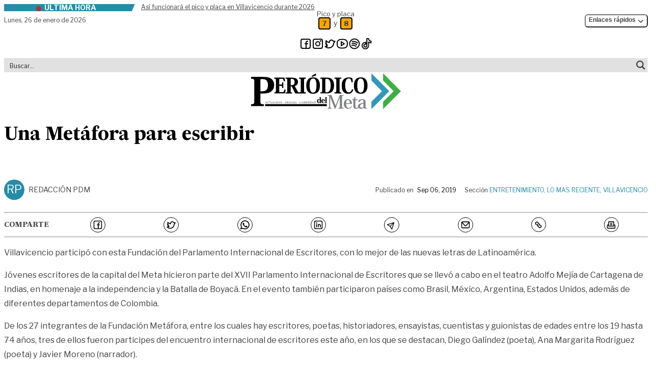

--- FILE ---
content_type: text/html; charset=UTF-8
request_url: https://periodicodelmeta.com/una-metafora-para-escribir/
body_size: 36486
content:
<!doctype html>
<html lang="es" prefix="og: https://ogp.me/ns#" class="desktop">
<head>
	<meta charset="UTF-8">
	<meta name="viewport" content="width=device-width, initial-scale=1">
	<link rel="profile" href="https://gmpg.org/xfn/11">
	<link rel="stylesheet" href="https://periodicodelmeta.com/wp-content/themes/pdm/theme/assets/libs/swiperjs/swiper-bundle.min.css"/>
    <script src="https://periodicodelmeta.com/wp-content/themes/pdm/theme/assets/libs/swiperjs/swiper-bundle.min.js"></script>
	<script>
window.JetpackScriptData = {"site":{"icon":"https://i0.wp.com/periodicodelmeta.com/wp-content/uploads/2023/12/cropped-favicon.png?w=64\u0026ssl=1","title":"Periódico del Meta","host":"unknown","is_wpcom_platform":false}};
</script>

<!-- Optimización en motores de búsqueda por Rank Math PRO -  https://rankmath.com/ -->
<title>Una Metáfora para escribir | Periódico del Meta</title>
<meta name="description" content="Villavicencio participó con esta Fundación del Parlamento Internacional de Escritores, con lo mejor de las nuevas letras de Latinoamérica."/>
<meta name="robots" content="follow, index, max-snippet:-1, max-video-preview:-1, max-image-preview:large"/>
<link rel="canonical" href="https://periodicodelmeta.com/una-metafora-para-escribir/" />
<meta property="og:locale" content="es_ES" />
<meta property="og:type" content="article" />
<meta property="og:title" content="Una Metáfora para escribir | Periódico del Meta" />
<meta property="og:description" content="Villavicencio participó con esta Fundación del Parlamento Internacional de Escritores, con lo mejor de las nuevas letras de Latinoamérica." />
<meta property="og:url" content="https://periodicodelmeta.com/una-metafora-para-escribir/" />
<meta property="og:site_name" content="Periódico del Meta" />
<meta property="article:publisher" content="https://www.facebook.com/Periodicodelmeta/" />
<meta property="article:author" content="https://www.facebook.com/Periodicodelmeta/" />
<meta property="article:tag" content="Cultura" />
<meta property="article:tag" content="Departamento del Meta" />
<meta property="article:tag" content="Escritores" />
<meta property="article:tag" content="Lectura" />
<meta property="article:tag" content="Noticias del Meta" />
<meta property="article:tag" content="Villavicencio" />
<meta property="article:section" content="Entretenimiento" />
<meta property="og:updated_time" content="2020-02-19T14:49:35-05:00" />
<meta property="article:published_time" content="2019-09-06T09:11:38-05:00" />
<meta property="article:modified_time" content="2020-02-19T14:49:35-05:00" />
<meta name="twitter:card" content="summary_large_image" />
<meta name="twitter:title" content="Una Metáfora para escribir | Periódico del Meta" />
<meta name="twitter:description" content="Villavicencio participó con esta Fundación del Parlamento Internacional de Escritores, con lo mejor de las nuevas letras de Latinoamérica." />
<meta name="twitter:site" content="@PeriodicodMeta" />
<meta name="twitter:creator" content="@PeriodicodMeta" />
<meta name="twitter:label1" content="Escrito por" />
<meta name="twitter:data1" content="Redacción PDM" />
<meta name="twitter:label2" content="Tiempo de lectura" />
<meta name="twitter:data2" content="2 minutos" />
<script type="application/ld+json" class="rank-math-schema-pro">{"@context":"https://schema.org","@graph":[{"@type":"Place","@id":"https://periodicodelmeta.com/#place","address":{"@type":"PostalAddress","streetAddress":"Calle 41 # 25 \u2013 31 barrio El Emporio","addressLocality":"Villavicencio","addressRegion":"Meta","addressCountry":"Colombia"}},{"@type":["NewsMediaOrganization","Organization"],"@id":"https://periodicodelmeta.com/#organization","name":"Grupo Editorial Peri\u00f3dico del Meta","url":"http://periodicodelmeta.local","sameAs":["https://www.facebook.com/Periodicodelmeta/","https://twitter.com/PeriodicodMeta"],"address":{"@type":"PostalAddress","streetAddress":"Calle 41 # 25 \u2013 31 barrio El Emporio","addressLocality":"Villavicencio","addressRegion":"Meta","addressCountry":"Colombia"},"contactPoint":[{"@type":"ContactPoint","telephone":"3103319072","contactType":"customer support"}],"location":{"@id":"https://periodicodelmeta.com/#place"}},{"@type":"WebSite","@id":"https://periodicodelmeta.com/#website","url":"https://periodicodelmeta.com","name":"Peri\u00f3dico del Meta","publisher":{"@id":"https://periodicodelmeta.com/#organization"},"inLanguage":"es"},{"@type":"ImageObject","@id":"https://periodicodelmeta.com/wp-content/uploads/2019/07/Retina-logo.png","url":"https://periodicodelmeta.com/wp-content/uploads/2019/07/Retina-logo.png","width":"580","height":"140","inLanguage":"es"},{"@type":"WebPage","@id":"https://periodicodelmeta.com/una-metafora-para-escribir/#webpage","url":"https://periodicodelmeta.com/una-metafora-para-escribir/","name":"Una Met\u00e1fora para escribir | Peri\u00f3dico del Meta","datePublished":"2019-09-06T09:11:38-05:00","dateModified":"2020-02-19T14:49:35-05:00","isPartOf":{"@id":"https://periodicodelmeta.com/#website"},"primaryImageOfPage":{"@id":"https://periodicodelmeta.com/wp-content/uploads/2019/07/Retina-logo.png"},"inLanguage":"es"},{"@type":"NewsArticle","headline":"Una Met\u00e1fora para escribir | Peri\u00f3dico del Meta","datePublished":"2019-09-06T09:11:38-05:00","dateModified":"2020-02-19T14:49:35-05:00","author":{"@type":"Person","name":"Redacci\u00f3n PDM"},"copyrightYear":"2020","name":"Una Met\u00e1fora para escribir | Peri\u00f3dico del Meta","articleSection":"Entretenimiento, Lo Mas Reciente, Villavicencio","@id":"https://periodicodelmeta.com/una-metafora-para-escribir/#schema-162518","isPartOf":{"@id":"https://periodicodelmeta.com/una-metafora-para-escribir/#webpage"},"publisher":{"@id":"https://periodicodelmeta.com/#organization"},"image":{"@id":"https://periodicodelmeta.com/wp-content/uploads/2019/07/Retina-logo.png"},"inLanguage":"es","mainEntityOfPage":{"@id":"https://periodicodelmeta.com/una-metafora-para-escribir/#webpage"}}]}</script>
<!-- /Plugin Rank Math WordPress SEO -->

<link rel='dns-prefetch' href='//stats.wp.com' />
<style id='wp-img-auto-sizes-contain-inline-css'>
img:is([sizes=auto i],[sizes^="auto," i]){contain-intrinsic-size:3000px 1500px}
/*# sourceURL=wp-img-auto-sizes-contain-inline-css */
</style>

<link rel='stylesheet' id='wp-block-library-css' href='https://periodicodelmeta.com/wp-includes/css/dist/block-library/style.min.css?ver=6.9' media='all' />
<style id='global-styles-inline-css'>
:root{--wp--preset--aspect-ratio--square: 1;--wp--preset--aspect-ratio--4-3: 4/3;--wp--preset--aspect-ratio--3-4: 3/4;--wp--preset--aspect-ratio--3-2: 3/2;--wp--preset--aspect-ratio--2-3: 2/3;--wp--preset--aspect-ratio--16-9: 16/9;--wp--preset--aspect-ratio--9-16: 9/16;--wp--preset--color--black: #000000;--wp--preset--color--cyan-bluish-gray: #abb8c3;--wp--preset--color--white: #ffffff;--wp--preset--color--pale-pink: #f78da7;--wp--preset--color--vivid-red: #cf2e2e;--wp--preset--color--luminous-vivid-orange: #ff6900;--wp--preset--color--luminous-vivid-amber: #fcb900;--wp--preset--color--light-green-cyan: #7bdcb5;--wp--preset--color--vivid-green-cyan: #00d084;--wp--preset--color--pale-cyan-blue: #8ed1fc;--wp--preset--color--vivid-cyan-blue: #0693e3;--wp--preset--color--vivid-purple: #9b51e0;--wp--preset--color--background: #ffffff;--wp--preset--color--foreground: #404040;--wp--preset--color--primary: #b91c1c;--wp--preset--color--secondary: #15803d;--wp--preset--color--tertiary: #0369a1;--wp--preset--gradient--vivid-cyan-blue-to-vivid-purple: linear-gradient(135deg,rgb(6,147,227) 0%,rgb(155,81,224) 100%);--wp--preset--gradient--light-green-cyan-to-vivid-green-cyan: linear-gradient(135deg,rgb(122,220,180) 0%,rgb(0,208,130) 100%);--wp--preset--gradient--luminous-vivid-amber-to-luminous-vivid-orange: linear-gradient(135deg,rgb(252,185,0) 0%,rgb(255,105,0) 100%);--wp--preset--gradient--luminous-vivid-orange-to-vivid-red: linear-gradient(135deg,rgb(255,105,0) 0%,rgb(207,46,46) 100%);--wp--preset--gradient--very-light-gray-to-cyan-bluish-gray: linear-gradient(135deg,rgb(238,238,238) 0%,rgb(169,184,195) 100%);--wp--preset--gradient--cool-to-warm-spectrum: linear-gradient(135deg,rgb(74,234,220) 0%,rgb(151,120,209) 20%,rgb(207,42,186) 40%,rgb(238,44,130) 60%,rgb(251,105,98) 80%,rgb(254,248,76) 100%);--wp--preset--gradient--blush-light-purple: linear-gradient(135deg,rgb(255,206,236) 0%,rgb(152,150,240) 100%);--wp--preset--gradient--blush-bordeaux: linear-gradient(135deg,rgb(254,205,165) 0%,rgb(254,45,45) 50%,rgb(107,0,62) 100%);--wp--preset--gradient--luminous-dusk: linear-gradient(135deg,rgb(255,203,112) 0%,rgb(199,81,192) 50%,rgb(65,88,208) 100%);--wp--preset--gradient--pale-ocean: linear-gradient(135deg,rgb(255,245,203) 0%,rgb(182,227,212) 50%,rgb(51,167,181) 100%);--wp--preset--gradient--electric-grass: linear-gradient(135deg,rgb(202,248,128) 0%,rgb(113,206,126) 100%);--wp--preset--gradient--midnight: linear-gradient(135deg,rgb(2,3,129) 0%,rgb(40,116,252) 100%);--wp--preset--font-size--small: 13px;--wp--preset--font-size--medium: 20px;--wp--preset--font-size--large: 36px;--wp--preset--font-size--x-large: 42px;--wp--preset--spacing--20: 0.44rem;--wp--preset--spacing--30: 0.67rem;--wp--preset--spacing--40: 1rem;--wp--preset--spacing--50: 1.5rem;--wp--preset--spacing--60: 2.25rem;--wp--preset--spacing--70: 3.38rem;--wp--preset--spacing--80: 5.06rem;--wp--preset--shadow--natural: 6px 6px 9px rgba(0, 0, 0, 0.2);--wp--preset--shadow--deep: 12px 12px 50px rgba(0, 0, 0, 0.4);--wp--preset--shadow--sharp: 6px 6px 0px rgba(0, 0, 0, 0.2);--wp--preset--shadow--outlined: 6px 6px 0px -3px rgb(255, 255, 255), 6px 6px rgb(0, 0, 0);--wp--preset--shadow--crisp: 6px 6px 0px rgb(0, 0, 0);}:root { --wp--style--global--content-size: 40rem;--wp--style--global--wide-size: 60rem; }:where(body) { margin: 0; }.wp-site-blocks > .alignleft { float: left; margin-right: 2em; }.wp-site-blocks > .alignright { float: right; margin-left: 2em; }.wp-site-blocks > .aligncenter { justify-content: center; margin-left: auto; margin-right: auto; }:where(.is-layout-flex){gap: 0.5em;}:where(.is-layout-grid){gap: 0.5em;}.is-layout-flow > .alignleft{float: left;margin-inline-start: 0;margin-inline-end: 2em;}.is-layout-flow > .alignright{float: right;margin-inline-start: 2em;margin-inline-end: 0;}.is-layout-flow > .aligncenter{margin-left: auto !important;margin-right: auto !important;}.is-layout-constrained > .alignleft{float: left;margin-inline-start: 0;margin-inline-end: 2em;}.is-layout-constrained > .alignright{float: right;margin-inline-start: 2em;margin-inline-end: 0;}.is-layout-constrained > .aligncenter{margin-left: auto !important;margin-right: auto !important;}.is-layout-constrained > :where(:not(.alignleft):not(.alignright):not(.alignfull)){max-width: var(--wp--style--global--content-size);margin-left: auto !important;margin-right: auto !important;}.is-layout-constrained > .alignwide{max-width: var(--wp--style--global--wide-size);}body .is-layout-flex{display: flex;}.is-layout-flex{flex-wrap: wrap;align-items: center;}.is-layout-flex > :is(*, div){margin: 0;}body .is-layout-grid{display: grid;}.is-layout-grid > :is(*, div){margin: 0;}body{padding-top: 0px;padding-right: 0px;padding-bottom: 0px;padding-left: 0px;}a:where(:not(.wp-element-button)){text-decoration: underline;}:root :where(.wp-element-button, .wp-block-button__link){background-color: #32373c;border-width: 0;color: #fff;font-family: inherit;font-size: inherit;font-style: inherit;font-weight: inherit;letter-spacing: inherit;line-height: inherit;padding-top: calc(0.667em + 2px);padding-right: calc(1.333em + 2px);padding-bottom: calc(0.667em + 2px);padding-left: calc(1.333em + 2px);text-decoration: none;text-transform: inherit;}.has-black-color{color: var(--wp--preset--color--black) !important;}.has-cyan-bluish-gray-color{color: var(--wp--preset--color--cyan-bluish-gray) !important;}.has-white-color{color: var(--wp--preset--color--white) !important;}.has-pale-pink-color{color: var(--wp--preset--color--pale-pink) !important;}.has-vivid-red-color{color: var(--wp--preset--color--vivid-red) !important;}.has-luminous-vivid-orange-color{color: var(--wp--preset--color--luminous-vivid-orange) !important;}.has-luminous-vivid-amber-color{color: var(--wp--preset--color--luminous-vivid-amber) !important;}.has-light-green-cyan-color{color: var(--wp--preset--color--light-green-cyan) !important;}.has-vivid-green-cyan-color{color: var(--wp--preset--color--vivid-green-cyan) !important;}.has-pale-cyan-blue-color{color: var(--wp--preset--color--pale-cyan-blue) !important;}.has-vivid-cyan-blue-color{color: var(--wp--preset--color--vivid-cyan-blue) !important;}.has-vivid-purple-color{color: var(--wp--preset--color--vivid-purple) !important;}.has-background-color{color: var(--wp--preset--color--background) !important;}.has-foreground-color{color: var(--wp--preset--color--foreground) !important;}.has-primary-color{color: var(--wp--preset--color--primary) !important;}.has-secondary-color{color: var(--wp--preset--color--secondary) !important;}.has-tertiary-color{color: var(--wp--preset--color--tertiary) !important;}.has-black-background-color{background-color: var(--wp--preset--color--black) !important;}.has-cyan-bluish-gray-background-color{background-color: var(--wp--preset--color--cyan-bluish-gray) !important;}.has-white-background-color{background-color: var(--wp--preset--color--white) !important;}.has-pale-pink-background-color{background-color: var(--wp--preset--color--pale-pink) !important;}.has-vivid-red-background-color{background-color: var(--wp--preset--color--vivid-red) !important;}.has-luminous-vivid-orange-background-color{background-color: var(--wp--preset--color--luminous-vivid-orange) !important;}.has-luminous-vivid-amber-background-color{background-color: var(--wp--preset--color--luminous-vivid-amber) !important;}.has-light-green-cyan-background-color{background-color: var(--wp--preset--color--light-green-cyan) !important;}.has-vivid-green-cyan-background-color{background-color: var(--wp--preset--color--vivid-green-cyan) !important;}.has-pale-cyan-blue-background-color{background-color: var(--wp--preset--color--pale-cyan-blue) !important;}.has-vivid-cyan-blue-background-color{background-color: var(--wp--preset--color--vivid-cyan-blue) !important;}.has-vivid-purple-background-color{background-color: var(--wp--preset--color--vivid-purple) !important;}.has-background-background-color{background-color: var(--wp--preset--color--background) !important;}.has-foreground-background-color{background-color: var(--wp--preset--color--foreground) !important;}.has-primary-background-color{background-color: var(--wp--preset--color--primary) !important;}.has-secondary-background-color{background-color: var(--wp--preset--color--secondary) !important;}.has-tertiary-background-color{background-color: var(--wp--preset--color--tertiary) !important;}.has-black-border-color{border-color: var(--wp--preset--color--black) !important;}.has-cyan-bluish-gray-border-color{border-color: var(--wp--preset--color--cyan-bluish-gray) !important;}.has-white-border-color{border-color: var(--wp--preset--color--white) !important;}.has-pale-pink-border-color{border-color: var(--wp--preset--color--pale-pink) !important;}.has-vivid-red-border-color{border-color: var(--wp--preset--color--vivid-red) !important;}.has-luminous-vivid-orange-border-color{border-color: var(--wp--preset--color--luminous-vivid-orange) !important;}.has-luminous-vivid-amber-border-color{border-color: var(--wp--preset--color--luminous-vivid-amber) !important;}.has-light-green-cyan-border-color{border-color: var(--wp--preset--color--light-green-cyan) !important;}.has-vivid-green-cyan-border-color{border-color: var(--wp--preset--color--vivid-green-cyan) !important;}.has-pale-cyan-blue-border-color{border-color: var(--wp--preset--color--pale-cyan-blue) !important;}.has-vivid-cyan-blue-border-color{border-color: var(--wp--preset--color--vivid-cyan-blue) !important;}.has-vivid-purple-border-color{border-color: var(--wp--preset--color--vivid-purple) !important;}.has-background-border-color{border-color: var(--wp--preset--color--background) !important;}.has-foreground-border-color{border-color: var(--wp--preset--color--foreground) !important;}.has-primary-border-color{border-color: var(--wp--preset--color--primary) !important;}.has-secondary-border-color{border-color: var(--wp--preset--color--secondary) !important;}.has-tertiary-border-color{border-color: var(--wp--preset--color--tertiary) !important;}.has-vivid-cyan-blue-to-vivid-purple-gradient-background{background: var(--wp--preset--gradient--vivid-cyan-blue-to-vivid-purple) !important;}.has-light-green-cyan-to-vivid-green-cyan-gradient-background{background: var(--wp--preset--gradient--light-green-cyan-to-vivid-green-cyan) !important;}.has-luminous-vivid-amber-to-luminous-vivid-orange-gradient-background{background: var(--wp--preset--gradient--luminous-vivid-amber-to-luminous-vivid-orange) !important;}.has-luminous-vivid-orange-to-vivid-red-gradient-background{background: var(--wp--preset--gradient--luminous-vivid-orange-to-vivid-red) !important;}.has-very-light-gray-to-cyan-bluish-gray-gradient-background{background: var(--wp--preset--gradient--very-light-gray-to-cyan-bluish-gray) !important;}.has-cool-to-warm-spectrum-gradient-background{background: var(--wp--preset--gradient--cool-to-warm-spectrum) !important;}.has-blush-light-purple-gradient-background{background: var(--wp--preset--gradient--blush-light-purple) !important;}.has-blush-bordeaux-gradient-background{background: var(--wp--preset--gradient--blush-bordeaux) !important;}.has-luminous-dusk-gradient-background{background: var(--wp--preset--gradient--luminous-dusk) !important;}.has-pale-ocean-gradient-background{background: var(--wp--preset--gradient--pale-ocean) !important;}.has-electric-grass-gradient-background{background: var(--wp--preset--gradient--electric-grass) !important;}.has-midnight-gradient-background{background: var(--wp--preset--gradient--midnight) !important;}.has-small-font-size{font-size: var(--wp--preset--font-size--small) !important;}.has-medium-font-size{font-size: var(--wp--preset--font-size--medium) !important;}.has-large-font-size{font-size: var(--wp--preset--font-size--large) !important;}.has-x-large-font-size{font-size: var(--wp--preset--font-size--x-large) !important;}
/*# sourceURL=global-styles-inline-css */
</style>

<link rel='stylesheet' id='pdm-style-css' href='https://periodicodelmeta.com/wp-content/themes/pdm/theme/style.css?ver=szk69p' media='all' />
<link rel="https://api.w.org/" href="https://periodicodelmeta.com/wp-json/" /><link rel="alternate" title="JSON" type="application/json" href="https://periodicodelmeta.com/wp-json/wp/v2/posts/14589" />	<style>img#wpstats{display:none}</style>
		<link rel="icon" href="https://periodicodelmeta.com/wp-content/uploads/2023/12/cropped-favicon-32x32.png" sizes="32x32" />
<link rel="icon" href="https://periodicodelmeta.com/wp-content/uploads/2023/12/cropped-favicon-192x192.png" sizes="192x192" />
<link rel="apple-touch-icon" href="https://periodicodelmeta.com/wp-content/uploads/2023/12/cropped-favicon-180x180.png" />
<meta name="msapplication-TileImage" content="https://periodicodelmeta.com/wp-content/uploads/2023/12/cropped-favicon-270x270.png" />
	<!-- Google tag (gtag.js) -->
	<script async src="https://www.googletagmanager.com/gtag/js?id=G-KP8G7D7CF9"></script>
	<script>
	window.dataLayer = window.dataLayer || [];
	function gtag(){dataLayer.push(arguments);}
	gtag('js', new Date());
	gtag('config', 'G-KP8G7D7CF9');
	</script>
	 
	<script>
	function initDropdowns() {
		const dropdownToggles = document.querySelectorAll('.dropdown-toggle');
		
		dropdownToggles.forEach(toggle => {
			const dropdownContainer = toggle.closest('.relative');
			const dropdownMenu = dropdownContainer.querySelector('.dropdown-menu');
			
			if (dropdownMenu) {
				toggle.addEventListener('click', function(e) {
					e.preventDefault();
					e.stopPropagation();
					
					document.querySelectorAll('.dropdown-menu').forEach(menu => {
						if (menu !== dropdownMenu) {
							menu.classList.add('hidden');
							const otherToggle = menu.closest('.relative').querySelector('.dropdown-toggle');
							if (otherToggle) {
								otherToggle.setAttribute('aria-expanded', 'false');
							}
						}
					});
					
					if (dropdownMenu.classList.contains('hidden')) {
						dropdownMenu.classList.remove('hidden');
						toggle.setAttribute('aria-expanded', 'true');
					} else {
						dropdownMenu.classList.add('hidden');
						toggle.setAttribute('aria-expanded', 'false');
					}
				});
			}
		});
		
		document.addEventListener('click', function(event) {
			const dropdownMenus = document.querySelectorAll('.dropdown-menu');
			const dropdownToggles = document.querySelectorAll('.dropdown-toggle');
			
			dropdownMenus.forEach(menu => {
				const toggle = menu.closest('.relative').querySelector('.dropdown-toggle');
				
				if (!toggle.contains(event.target) && !menu.contains(event.target)) {
					menu.classList.add('hidden');
					toggle.setAttribute('aria-expanded', 'false');
				}
			});
		});
		
		document.addEventListener('keydown', function(event) {
			if (event.key === 'Escape') {
				document.querySelectorAll('.dropdown-menu').forEach(menu => {
					menu.classList.add('hidden');
					const toggle = menu.closest('.relative').querySelector('.dropdown-toggle');
					if (toggle) {
						toggle.setAttribute('aria-expanded', 'false');
					}
				});
			}
		});
	}
	
	document.addEventListener('DOMContentLoaded', initDropdowns);
</script>
<link rel="stylesheet" id="asp-basic" href="https://periodicodelmeta.com/wp-content/cache/asp/style.basic-ho-is-po-no-da-se-co-au-se-is.css?mq=GgPR0c" media="all" /><style id='asp-instance-1'>div[id*='ajaxsearchpro1_'] div.asp_loader,div[id*='ajaxsearchpro1_'] div.asp_loader *{box-sizing:border-box !important;margin:0;padding:0;box-shadow:none}div[id*='ajaxsearchpro1_'] div.asp_loader{box-sizing:border-box;display:flex;flex:0 1 auto;flex-direction:column;flex-grow:0;flex-shrink:0;flex-basis:28px;max-width:100%;max-height:100%;align-items:center;justify-content:center}div[id*='ajaxsearchpro1_'] div.asp_loader-inner{width:100%;margin:0 auto;text-align:center;height:100%}@-webkit-keyframes rotate-simple{0%{-webkit-transform:rotate(0deg);transform:rotate(0deg)}50%{-webkit-transform:rotate(180deg);transform:rotate(180deg)}100%{-webkit-transform:rotate(360deg);transform:rotate(360deg)}}@keyframes rotate-simple{0%{-webkit-transform:rotate(0deg) scale(1);transform:rotate(0deg) scale(1)}50%{-webkit-transform:rotate(180deg) scale(1);transform:rotate(180deg) scale(1)}100%{-webkit-transform:rotate(360deg) scale(1);transform:rotate(360deg) scale(1)}}@keyframes rotate-pulse{0%{-webkit-transform:rotate(0deg) scale(1);transform:rotate(0deg) scale(1)}50%{-webkit-transform:rotate(180deg) scale(0.6);transform:rotate(180deg) scale(0.6)}100%{-webkit-transform:rotate(360deg) scale(1);transform:rotate(360deg) scale(1)}}div[id*='ajaxsearchpro1_'] div.asp_ball-clip-rotate>div,div[id*='ajaxsearchpro1_'] div.asp_ball-simple-rotate>div{background-color:rgb(54,54,54);border-radius:100%;margin:2px;-webkit-animation-fill-mode:both;animation-fill-mode:both;border:2px solid rgb(54,54,54);border-bottom-color:transparent;height:80%;width:80%;background:transparent !important;display:inline-block;-webkit-animation:rotate-pulse 0.75s 0s linear infinite;animation:rotate-pulse 0.75s 0s linear infinite}div[id*='ajaxsearchpro1_'] div.asp_ball-simple-rotate>div{-webkit-animation:rotate-simple 0.75s 0s linear infinite;animation:rotate-simple 0.75s 0s linear infinite}div[id*='ajaxsearchpro1_'] div.asp_ball-clip-rotate-simple,div[id*='ajaxsearchpro1_'] div.asp_ball-clip-rotate-multiple{position:relative;width:100%;height:100%}div[id*='ajaxsearchpro1_'] div.asp_ball-clip-rotate-simple>div,div[id*='ajaxsearchpro1_'] div.asp_ball-clip-rotate-multiple>div{-webkit-animation-fill-mode:both;animation-fill-mode:both;position:absolute;left:0;top:0;border:2px solid rgb(54,54,54);border-bottom-color:transparent;border-top-color:transparent;border-radius:100%;height:100%;width:100%;-webkit-animation:rotate-pulse 1s 0s ease-in-out infinite;animation:rotate-pulse 1s 0s ease-in-out infinite}div[id*='ajaxsearchpro1_'] div.asp_ball-clip-rotate-simple>div:last-child,div[id*='ajaxsearchpro1_'] div.asp_ball-clip-rotate-multiple>div:last-child{display:inline-block;top:50%;left:50%;width:50%;height:50%;margin-top:-25%;margin-left:-25%;-webkit-animation-duration:0.5s;animation-duration:0.5s;border-color:rgb(54,54,54) transparent rgb(54,54,54) transparent;-webkit-animation-direction:reverse;animation-direction:reverse}div[id*='ajaxsearchpro1_'] div.asp_ball-clip-rotate-simple>div{-webkit-animation:rotate-simple 1s 0s ease-in-out infinite;animation:rotate-simple 1s 0s ease-in-out infinite}div[id*='ajaxsearchprores1_'] .asp_res_loader div.asp_loader,div[id*='ajaxsearchprores1_'] .asp_res_loader div.asp_loader *{box-sizing:border-box !important;margin:0;padding:0;box-shadow:none}div[id*='ajaxsearchprores1_'] .asp_res_loader div.asp_loader{box-sizing:border-box;display:flex;flex:0 1 auto;flex-direction:column;flex-grow:0;flex-shrink:0;flex-basis:28px;max-width:100%;max-height:100%;align-items:center;justify-content:center}div[id*='ajaxsearchprores1_'] .asp_res_loader div.asp_loader-inner{width:100%;margin:0 auto;text-align:center;height:100%}@-webkit-keyframes rotate-simple{0%{-webkit-transform:rotate(0deg);transform:rotate(0deg)}50%{-webkit-transform:rotate(180deg);transform:rotate(180deg)}100%{-webkit-transform:rotate(360deg);transform:rotate(360deg)}}@keyframes rotate-simple{0%{-webkit-transform:rotate(0deg) scale(1);transform:rotate(0deg) scale(1)}50%{-webkit-transform:rotate(180deg) scale(1);transform:rotate(180deg) scale(1)}100%{-webkit-transform:rotate(360deg) scale(1);transform:rotate(360deg) scale(1)}}@keyframes rotate-pulse{0%{-webkit-transform:rotate(0deg) scale(1);transform:rotate(0deg) scale(1)}50%{-webkit-transform:rotate(180deg) scale(0.6);transform:rotate(180deg) scale(0.6)}100%{-webkit-transform:rotate(360deg) scale(1);transform:rotate(360deg) scale(1)}}div[id*='ajaxsearchprores1_'] .asp_res_loader div.asp_ball-clip-rotate>div,div[id*='ajaxsearchprores1_'] .asp_res_loader div.asp_ball-simple-rotate>div{background-color:rgb(54,54,54);border-radius:100%;margin:2px;-webkit-animation-fill-mode:both;animation-fill-mode:both;border:2px solid rgb(54,54,54);border-bottom-color:transparent;height:80%;width:80%;background:transparent !important;display:inline-block;-webkit-animation:rotate-pulse 0.75s 0s linear infinite;animation:rotate-pulse 0.75s 0s linear infinite}div[id*='ajaxsearchprores1_'] .asp_res_loader div.asp_ball-simple-rotate>div{-webkit-animation:rotate-simple 0.75s 0s linear infinite;animation:rotate-simple 0.75s 0s linear infinite}div[id*='ajaxsearchprores1_'] .asp_res_loader div.asp_ball-clip-rotate-simple,div[id*='ajaxsearchprores1_'] .asp_res_loader div.asp_ball-clip-rotate-multiple{position:relative;width:100%;height:100%}div[id*='ajaxsearchprores1_'] .asp_res_loader div.asp_ball-clip-rotate-simple>div,div[id*='ajaxsearchprores1_'] .asp_res_loader div.asp_ball-clip-rotate-multiple>div{-webkit-animation-fill-mode:both;animation-fill-mode:both;position:absolute;left:0;top:0;border:2px solid rgb(54,54,54);border-bottom-color:transparent;border-top-color:transparent;border-radius:100%;height:100%;width:100%;-webkit-animation:rotate-pulse 1s 0s ease-in-out infinite;animation:rotate-pulse 1s 0s ease-in-out infinite}div[id*='ajaxsearchprores1_'] .asp_res_loader div.asp_ball-clip-rotate-simple>div:last-child,div[id*='ajaxsearchprores1_'] .asp_res_loader div.asp_ball-clip-rotate-multiple>div:last-child{display:inline-block;top:50%;left:50%;width:50%;height:50%;margin-top:-25%;margin-left:-25%;-webkit-animation-duration:0.5s;animation-duration:0.5s;border-color:rgb(54,54,54) transparent rgb(54,54,54) transparent;-webkit-animation-direction:reverse;animation-direction:reverse}div[id*='ajaxsearchprores1_'] .asp_res_loader div.asp_ball-clip-rotate-simple>div{-webkit-animation:rotate-simple 1s 0s ease-in-out infinite;animation:rotate-simple 1s 0s ease-in-out infinite}#ajaxsearchpro1_1 div.asp_loader,#ajaxsearchpro1_2 div.asp_loader,#ajaxsearchpro1_1 div.asp_loader *,#ajaxsearchpro1_2 div.asp_loader *{box-sizing:border-box !important;margin:0;padding:0;box-shadow:none}#ajaxsearchpro1_1 div.asp_loader,#ajaxsearchpro1_2 div.asp_loader{box-sizing:border-box;display:flex;flex:0 1 auto;flex-direction:column;flex-grow:0;flex-shrink:0;flex-basis:28px;max-width:100%;max-height:100%;align-items:center;justify-content:center}#ajaxsearchpro1_1 div.asp_loader-inner,#ajaxsearchpro1_2 div.asp_loader-inner{width:100%;margin:0 auto;text-align:center;height:100%}@-webkit-keyframes rotate-simple{0%{-webkit-transform:rotate(0deg);transform:rotate(0deg)}50%{-webkit-transform:rotate(180deg);transform:rotate(180deg)}100%{-webkit-transform:rotate(360deg);transform:rotate(360deg)}}@keyframes rotate-simple{0%{-webkit-transform:rotate(0deg) scale(1);transform:rotate(0deg) scale(1)}50%{-webkit-transform:rotate(180deg) scale(1);transform:rotate(180deg) scale(1)}100%{-webkit-transform:rotate(360deg) scale(1);transform:rotate(360deg) scale(1)}}@keyframes rotate-pulse{0%{-webkit-transform:rotate(0deg) scale(1);transform:rotate(0deg) scale(1)}50%{-webkit-transform:rotate(180deg) scale(0.6);transform:rotate(180deg) scale(0.6)}100%{-webkit-transform:rotate(360deg) scale(1);transform:rotate(360deg) scale(1)}}#ajaxsearchpro1_1 div.asp_ball-clip-rotate>div,#ajaxsearchpro1_2 div.asp_ball-clip-rotate>div,#ajaxsearchpro1_1 div.asp_ball-simple-rotate>div,#ajaxsearchpro1_2 div.asp_ball-simple-rotate>div{background-color:rgb(54,54,54);border-radius:100%;margin:2px;-webkit-animation-fill-mode:both;animation-fill-mode:both;border:2px solid rgb(54,54,54);border-bottom-color:transparent;height:80%;width:80%;background:transparent !important;display:inline-block;-webkit-animation:rotate-pulse 0.75s 0s linear infinite;animation:rotate-pulse 0.75s 0s linear infinite}#ajaxsearchpro1_1 div.asp_ball-simple-rotate>div,#ajaxsearchpro1_2 div.asp_ball-simple-rotate>div{-webkit-animation:rotate-simple 0.75s 0s linear infinite;animation:rotate-simple 0.75s 0s linear infinite}#ajaxsearchpro1_1 div.asp_ball-clip-rotate-simple,#ajaxsearchpro1_2 div.asp_ball-clip-rotate-simple,#ajaxsearchpro1_1 div.asp_ball-clip-rotate-multiple,#ajaxsearchpro1_2 div.asp_ball-clip-rotate-multiple{position:relative;width:100%;height:100%}#ajaxsearchpro1_1 div.asp_ball-clip-rotate-simple>div,#ajaxsearchpro1_2 div.asp_ball-clip-rotate-simple>div,#ajaxsearchpro1_1 div.asp_ball-clip-rotate-multiple>div,#ajaxsearchpro1_2 div.asp_ball-clip-rotate-multiple>div{-webkit-animation-fill-mode:both;animation-fill-mode:both;position:absolute;left:0;top:0;border:2px solid rgb(54,54,54);border-bottom-color:transparent;border-top-color:transparent;border-radius:100%;height:100%;width:100%;-webkit-animation:rotate-pulse 1s 0s ease-in-out infinite;animation:rotate-pulse 1s 0s ease-in-out infinite}#ajaxsearchpro1_1 div.asp_ball-clip-rotate-simple>div:last-child,#ajaxsearchpro1_2 div.asp_ball-clip-rotate-simple>div:last-child,#ajaxsearchpro1_1 div.asp_ball-clip-rotate-multiple>div:last-child,#ajaxsearchpro1_2 div.asp_ball-clip-rotate-multiple>div:last-child{display:inline-block;top:50%;left:50%;width:50%;height:50%;margin-top:-25%;margin-left:-25%;-webkit-animation-duration:0.5s;animation-duration:0.5s;border-color:rgb(54,54,54) transparent rgb(54,54,54) transparent;-webkit-animation-direction:reverse;animation-direction:reverse}#ajaxsearchpro1_1 div.asp_ball-clip-rotate-simple>div,#ajaxsearchpro1_2 div.asp_ball-clip-rotate-simple>div{-webkit-animation:rotate-simple 1s 0s ease-in-out infinite;animation:rotate-simple 1s 0s ease-in-out infinite}@-webkit-keyframes asp_an_fadeInDown{0%{opacity:0;-webkit-transform:translateY(-20px)}100%{opacity:1;-webkit-transform:translateY(0)}}@keyframes asp_an_fadeInDown{0%{opacity:0;transform:translateY(-20px)}100%{opacity:1;transform:translateY(0)}}.asp_an_fadeInDown{-webkit-animation-name:asp_an_fadeInDown;animation-name:asp_an_fadeInDown}div.asp_r.asp_r_1,div.asp_r.asp_r_1 *,div.asp_m.asp_m_1,div.asp_m.asp_m_1 *,div.asp_s.asp_s_1,div.asp_s.asp_s_1 *{-webkit-box-sizing:content-box;-moz-box-sizing:content-box;-ms-box-sizing:content-box;-o-box-sizing:content-box;box-sizing:content-box;border:0;border-radius:0;text-transform:none;text-shadow:none;box-shadow:none;text-decoration:none;text-align:left;letter-spacing:normal}div.asp_r.asp_r_1,div.asp_m.asp_m_1,div.asp_s.asp_s_1{-webkit-box-sizing:border-box;-moz-box-sizing:border-box;-ms-box-sizing:border-box;-o-box-sizing:border-box;box-sizing:border-box}div.asp_r.asp_r_1,div.asp_r.asp_r_1 *,div.asp_m.asp_m_1,div.asp_m.asp_m_1 *,div.asp_s.asp_s_1,div.asp_s.asp_s_1 *{padding:0;margin:0}.wpdreams_clear{clear:both}.asp_w_container_1{width:100%}#ajaxsearchpro1_1,#ajaxsearchpro1_2,div.asp_m.asp_m_1{width:100%;height:auto;max-height:none;border-radius:5px;background:#d1eaff;margin-top:0;margin-bottom:0;background-image:-moz-radial-gradient(center,ellipse cover,rgb(225,225,225),rgb(225,225,225));background-image:-webkit-gradient(radial,center center,0px,center center,100%,rgb(225,225,225),rgb(225,225,225));background-image:-webkit-radial-gradient(center,ellipse cover,rgb(225,225,225),rgb(225,225,225));background-image:-o-radial-gradient(center,ellipse cover,rgb(225,225,225),rgb(225,225,225));background-image:-ms-radial-gradient(center,ellipse cover,rgb(225,225,225),rgb(225,225,225));background-image:radial-gradient(ellipse at center,rgb(225,225,225),rgb(225,225,225));overflow:hidden;border:0 none rgb(29,29,29);border-radius:0;box-shadow:none}#ajaxsearchpro1_1 .probox,#ajaxsearchpro1_2 .probox,div.asp_m.asp_m_1 .probox{margin:0;height:28px;background:transparent;border:0 none rgb(255,255,255);border-radius:0;box-shadow:none}p[id*=asp-try-1]{color:rgb(85,85,85) !important;display:block}div.asp_main_container+[id*=asp-try-1]{width:100%}p[id*=asp-try-1] a{color:rgb(255,181,86) !important}p[id*=asp-try-1] a:after{color:rgb(85,85,85) !important;display:inline;content:','}p[id*=asp-try-1] a:last-child:after{display:none}#ajaxsearchpro1_1 .probox .proinput,#ajaxsearchpro1_2 .probox .proinput,div.asp_m.asp_m_1 .probox .proinput{font-weight:normal;font-family:inherit;color:rgb(0,0,0);font-size:12px;line-height:1em;text-shadow:none;line-height:normal;flex-grow:1;order:5;margin:0 0 0 10px;padding:0 5px}#ajaxsearchpro1_1 .probox .proinput input.orig,#ajaxsearchpro1_2 .probox .proinput input.orig,div.asp_m.asp_m_1 .probox .proinput input.orig{font-weight:normal;font-family:inherit;color:rgb(0,0,0);font-size:12px;line-height:1em;text-shadow:none;line-height:normal;border:0;box-shadow:none;height:28px;position:relative;z-index:2;padding:0 !important;padding-top:2px !important;margin:-1px 0 0 -4px !important;width:100%;background:transparent !important}#ajaxsearchpro1_1 .probox .proinput input.autocomplete,#ajaxsearchpro1_2 .probox .proinput input.autocomplete,div.asp_m.asp_m_1 .probox .proinput input.autocomplete{font-weight:normal;font-family:inherit;color:rgb(0,0,0);font-size:12px;line-height:1em;text-shadow:none;line-height:normal;opacity:0.25;height:28px;display:block;position:relative;z-index:1;padding:0 !important;margin:-1px 0 0 -4px !important;margin-top:-28px !important;width:100%;background:transparent !important}.rtl #ajaxsearchpro1_1 .probox .proinput input.orig,.rtl #ajaxsearchpro1_2 .probox .proinput input.orig,.rtl #ajaxsearchpro1_1 .probox .proinput input.autocomplete,.rtl #ajaxsearchpro1_2 .probox .proinput input.autocomplete,.rtl div.asp_m.asp_m_1 .probox .proinput input.orig,.rtl div.asp_m.asp_m_1 .probox .proinput input.autocomplete{font-weight:normal;font-family:inherit;color:rgb(0,0,0);font-size:12px;line-height:1em;text-shadow:none;line-height:normal;direction:rtl;text-align:right}.rtl #ajaxsearchpro1_1 .probox .proinput,.rtl #ajaxsearchpro1_2 .probox .proinput,.rtl div.asp_m.asp_m_1 .probox .proinput{margin-right:2px}.rtl #ajaxsearchpro1_1 .probox .proloading,.rtl #ajaxsearchpro1_1 .probox .proclose,.rtl #ajaxsearchpro1_2 .probox .proloading,.rtl #ajaxsearchpro1_2 .probox .proclose,.rtl div.asp_m.asp_m_1 .probox .proloading,.rtl div.asp_m.asp_m_1 .probox .proclose{order:3}div.asp_m.asp_m_1 .probox .proinput input.orig::-webkit-input-placeholder{font-weight:normal;font-family:inherit;color:rgb(0,0,0);font-size:12px;text-shadow:none;opacity:0.85}div.asp_m.asp_m_1 .probox .proinput input.orig::-moz-placeholder{font-weight:normal;font-family:inherit;color:rgb(0,0,0);font-size:12px;text-shadow:none;opacity:0.85}div.asp_m.asp_m_1 .probox .proinput input.orig:-ms-input-placeholder{font-weight:normal;font-family:inherit;color:rgb(0,0,0);font-size:12px;text-shadow:none;opacity:0.85}div.asp_m.asp_m_1 .probox .proinput input.orig:-moz-placeholder{font-weight:normal;font-family:inherit;color:rgb(0,0,0);font-size:12px;text-shadow:none;opacity:0.85;line-height:normal !important}#ajaxsearchpro1_1 .probox .proinput input.autocomplete,#ajaxsearchpro1_2 .probox .proinput input.autocomplete,div.asp_m.asp_m_1 .probox .proinput input.autocomplete{font-weight:normal;font-family:inherit;color:rgb(0,0,0);font-size:12px;line-height:1em;text-shadow:none;line-height:normal;border:0;box-shadow:none}#ajaxsearchpro1_1 .probox .proloading,#ajaxsearchpro1_1 .probox .proclose,#ajaxsearchpro1_1 .probox .promagnifier,#ajaxsearchpro1_1 .probox .prosettings,#ajaxsearchpro1_2 .probox .proloading,#ajaxsearchpro1_2 .probox .proclose,#ajaxsearchpro1_2 .probox .promagnifier,#ajaxsearchpro1_2 .probox .prosettings,div.asp_m.asp_m_1 .probox .proloading,div.asp_m.asp_m_1 .probox .proclose,div.asp_m.asp_m_1 .probox .promagnifier,div.asp_m.asp_m_1 .probox .prosettings{width:28px;height:28px;flex:0 0 28px;flex-grow:0;order:7;text-align:center}#ajaxsearchpro1_1 .probox .proclose svg,#ajaxsearchpro1_2 .probox .proclose svg,div.asp_m.asp_m_1 .probox .proclose svg{fill:rgb(254,254,254);background:rgb(51,51,51);box-shadow:0 0 0 2px rgba(255,255,255,0.9);border-radius:50%;box-sizing:border-box;margin-left:-10px;margin-top:-10px;padding:4px}#ajaxsearchpro1_1 .probox .proloading,#ajaxsearchpro1_2 .probox .proloading,div.asp_m.asp_m_1 .probox .proloading{width:28px;height:28px;min-width:28px;min-height:28px;max-width:28px;max-height:28px}#ajaxsearchpro1_1 .probox .proloading .asp_loader,#ajaxsearchpro1_2 .probox .proloading .asp_loader,div.asp_m.asp_m_1 .probox .proloading .asp_loader{width:24px;height:24px;min-width:24px;min-height:24px;max-width:24px;max-height:24px}#ajaxsearchpro1_1 .probox .promagnifier,#ajaxsearchpro1_2 .probox .promagnifier,div.asp_m.asp_m_1 .probox .promagnifier{width:auto;height:28px;flex:0 0 auto;order:7;-webkit-flex:0 0 auto;-webkit-order:7}div.asp_m.asp_m_1 .probox .promagnifier:focus-visible{outline:black outset}#ajaxsearchpro1_1 .probox .proloading .innericon,#ajaxsearchpro1_2 .probox .proloading .innericon,#ajaxsearchpro1_1 .probox .proclose .innericon,#ajaxsearchpro1_2 .probox .proclose .innericon,#ajaxsearchpro1_1 .probox .promagnifier .innericon,#ajaxsearchpro1_2 .probox .promagnifier .innericon,#ajaxsearchpro1_1 .probox .prosettings .innericon,#ajaxsearchpro1_2 .probox .prosettings .innericon,div.asp_m.asp_m_1 .probox .proloading .innericon,div.asp_m.asp_m_1 .probox .proclose .innericon,div.asp_m.asp_m_1 .probox .promagnifier .innericon,div.asp_m.asp_m_1 .probox .prosettings .innericon{text-align:center}#ajaxsearchpro1_1 .probox .promagnifier .innericon,#ajaxsearchpro1_2 .probox .promagnifier .innericon,div.asp_m.asp_m_1 .probox .promagnifier .innericon{display:block;width:28px;height:28px;float:right}#ajaxsearchpro1_1 .probox .promagnifier .asp_text_button,#ajaxsearchpro1_2 .probox .promagnifier .asp_text_button,div.asp_m.asp_m_1 .probox .promagnifier .asp_text_button{display:block;width:auto;height:28px;float:right;margin:0;padding:0 10px 0 2px;font-weight:normal;font-family:inherit;color:rgb(51,51,51);font-size:15px;line-height:normal;text-shadow:none;line-height:28px}#ajaxsearchpro1_1 .probox .promagnifier .innericon svg,#ajaxsearchpro1_2 .probox .promagnifier .innericon svg,div.asp_m.asp_m_1 .probox .promagnifier .innericon svg{fill:rgb(54,54,54)}#ajaxsearchpro1_1 .probox .prosettings .innericon svg,#ajaxsearchpro1_2 .probox .prosettings .innericon svg,div.asp_m.asp_m_1 .probox .prosettings .innericon svg{fill:rgb(54,54,54)}#ajaxsearchpro1_1 .probox .promagnifier,#ajaxsearchpro1_2 .probox .promagnifier,div.asp_m.asp_m_1 .probox .promagnifier{width:28px;height:28px;background:transparent;background-position:center center;background-repeat:no-repeat;order:11;-webkit-order:11;float:right;border:0 solid rgb(255,255,255);border-radius:0;box-shadow:-1px 1px 0 0 rgba(255,255,255,0.64) inset;cursor:pointer;background-size:100% 100%;background-position:center center;background-repeat:no-repeat;cursor:pointer}#ajaxsearchpro1_1 .probox .prosettings,#ajaxsearchpro1_2 .probox .prosettings,div.asp_m.asp_m_1 .probox .prosettings{width:28px;height:28px;background:transparent;background-position:center center;background-repeat:no-repeat;order:10;-webkit-order:10;float:right;border:0 solid rgb(255,255,255);border-radius:0;box-shadow:0 1px 0 0 rgba(255,255,255,0.64) inset;cursor:pointer;background-size:100% 100%;align-self:flex-end}#ajaxsearchprores1_1,#ajaxsearchprores1_2,div.asp_r.asp_r_1{position:absolute;z-index:11000;width:auto;margin:12px 0 0 0}#ajaxsearchprores1_1 .asp_nores,#ajaxsearchprores1_2 .asp_nores,div.asp_r.asp_r_1 .asp_nores{border:0 solid rgb(0,0,0);border-radius:0;box-shadow:0 5px 5px -5px #dfdfdf;padding:6px 12px 6px 12px;margin:0;font-weight:normal;font-family:inherit;color:rgba(74,74,74,1);font-size:1rem;line-height:1.2rem;text-shadow:none;font-weight:normal;background:rgb(255,255,255)}#ajaxsearchprores1_1 .asp_nores .asp_nores_kw_suggestions,#ajaxsearchprores1_2 .asp_nores .asp_nores_kw_suggestions,div.asp_r.asp_r_1 .asp_nores .asp_nores_kw_suggestions{color:rgba(234,67,53,1);font-weight:normal}#ajaxsearchprores1_1 .asp_nores .asp_keyword,#ajaxsearchprores1_2 .asp_nores .asp_keyword,div.asp_r.asp_r_1 .asp_nores .asp_keyword{padding:0 8px 0 0;cursor:pointer;color:rgba(20,84,169,1);font-weight:bold}#ajaxsearchprores1_1 .asp_results_top,#ajaxsearchprores1_2 .asp_results_top,div.asp_r.asp_r_1 .asp_results_top{background:rgb(255,255,255);border:1px none rgb(81,81,81);border-radius:0;padding:6px 12px 6px 12px;margin:0 0 4px 0;text-align:center;font-weight:normal;font-family:"Open Sans";color:rgb(81,81,81);font-size:13px;line-height:16px;text-shadow:none}#ajaxsearchprores1_1 .results .item,#ajaxsearchprores1_2 .results .item,div.asp_r.asp_r_1 .results .item{height:auto;background:rgb(255,255,255)}#ajaxsearchprores1_1 .results .item.hovered,#ajaxsearchprores1_2 .results .item.hovered,div.asp_r.asp_r_1 .results .item.hovered{background-image:-moz-radial-gradient(center,ellipse cover,rgb(244,244,244),rgb(246,246,246));background-image:-webkit-gradient(radial,center center,0px,center center,100%,rgb(244,244,244),rgb(246,246,246));background-image:-webkit-radial-gradient(center,ellipse cover,rgb(244,244,244),rgb(246,246,246));background-image:-o-radial-gradient(center,ellipse cover,rgb(244,244,244),rgb(246,246,246));background-image:-ms-radial-gradient(center,ellipse cover,rgb(244,244,244),rgb(246,246,246));background-image:radial-gradient(ellipse at center,rgb(244,244,244),rgb(246,246,246))}#ajaxsearchprores1_1 .results .item .asp_image,#ajaxsearchprores1_2 .results .item .asp_image,div.asp_r.asp_r_1 .results .item .asp_image{background-size:cover;background-repeat:no-repeat}#ajaxsearchprores1_1 .results .item .asp_image img,#ajaxsearchprores1_2 .results .item .asp_image img,div.asp_r.asp_r_1 .results .item .asp_image img{object-fit:cover}#ajaxsearchprores1_1 .results .item .asp_item_overlay_img,#ajaxsearchprores1_2 .results .item .asp_item_overlay_img,div.asp_r.asp_r_1 .results .item .asp_item_overlay_img{background-size:cover;background-repeat:no-repeat}#ajaxsearchprores1_1 .results .item .asp_content,#ajaxsearchprores1_2 .results .item .asp_content,div.asp_r.asp_r_1 .results .item .asp_content{overflow:hidden;background:transparent;margin:0;padding:0 10px}#ajaxsearchprores1_1 .results .item .asp_content h3,#ajaxsearchprores1_2 .results .item .asp_content h3,div.asp_r.asp_r_1 .results .item .asp_content h3{margin:0;padding:0;display:inline-block;line-height:inherit;font-weight:bold;font-family:inherit;color:rgb(20,104,169);font-size:14px;line-height:1em;text-shadow:none}#ajaxsearchprores1_1 .results .item .asp_content h3 a,#ajaxsearchprores1_2 .results .item .asp_content h3 a,div.asp_r.asp_r_1 .results .item .asp_content h3 a{margin:0;padding:0;line-height:inherit;display:block;font-weight:bold;font-family:inherit;color:rgb(20,104,169);font-size:14px;line-height:1em;text-shadow:none}#ajaxsearchprores1_1 .results .item .asp_content h3 a:hover,#ajaxsearchprores1_2 .results .item .asp_content h3 a:hover,div.asp_r.asp_r_1 .results .item .asp_content h3 a:hover{font-weight:bold;font-family:inherit;color:rgb(20,104,169);font-size:14px;line-height:1em;text-shadow:none}#ajaxsearchprores1_1 .results .item div.etc,#ajaxsearchprores1_2 .results .item div.etc,div.asp_r.asp_r_1 .results .item div.etc{padding:0;font-size:13px;line-height:1.3em;margin-bottom:6px}#ajaxsearchprores1_1 .results .item .etc .asp_author,#ajaxsearchprores1_2 .results .item .etc .asp_author,div.asp_r.asp_r_1 .results .item .etc .asp_author{padding:0;font-weight:bold;font-family:inherit;color:rgb(161,161,161);font-size:11px;line-height:1em;text-shadow:none}#ajaxsearchprores1_1 .results .item .etc .asp_date,#ajaxsearchprores1_2 .results .item .etc .asp_date,div.asp_r.asp_r_1 .results .item .etc .asp_date{margin:0 0 0 10px;padding:0;font-weight:normal;font-family:inherit;color:rgb(173,173,173);font-size:11px;line-height:1em;text-shadow:none}#ajaxsearchprores1_1 .results .item div.asp_content,#ajaxsearchprores1_2 .results .item div.asp_content,div.asp_r.asp_r_1 .results .item div.asp_content{margin:0;padding:0;font-weight:normal;font-family:inherit;color:rgb(74,74,74);font-size:13px;line-height:1em;text-shadow:none}#ajaxsearchprores1_1 span.highlighted,#ajaxsearchprores1_2 span.highlighted,div.asp_r.asp_r_1 span.highlighted{font-weight:bold;color:rgba(217,49,43,1);background-color:rgba(238,238,238,1)}#ajaxsearchprores1_1 p.showmore,#ajaxsearchprores1_2 p.showmore,div.asp_r.asp_r_1 p.showmore{text-align:center;font-weight:normal;font-family:inherit;color:rgb(5,94,148);font-size:12px;line-height:1em;text-shadow:none}#ajaxsearchprores1_1 p.showmore a,#ajaxsearchprores1_2 p.showmore a,div.asp_r.asp_r_1 p.showmore a{font-weight:normal;font-family:inherit;color:rgb(5,94,148);font-size:12px;line-height:1em;text-shadow:none;padding:10px 5px;margin:0 auto;background:rgb(255,255,255);display:block;text-align:center}#ajaxsearchprores1_1 .asp_res_loader,#ajaxsearchprores1_2 .asp_res_loader,div.asp_r.asp_r_1 .asp_res_loader{background:rgb(255,255,255);height:200px;padding:10px}#ajaxsearchprores1_1.isotopic .asp_res_loader,#ajaxsearchprores1_2.isotopic .asp_res_loader,div.asp_r.asp_r_1.isotopic .asp_res_loader{background:rgba(255,255,255,0)}#ajaxsearchprores1_1 .asp_res_loader .asp_loader,#ajaxsearchprores1_2 .asp_res_loader .asp_loader,div.asp_r.asp_r_1 .asp_res_loader .asp_loader{height:200px;width:200px;margin:0 auto}div.asp_s.asp_s_1.searchsettings,div.asp_s.asp_s_1.searchsettings,div.asp_s.asp_s_1.searchsettings{direction:ltr;padding:0;background-image:-webkit-linear-gradient(185deg,rgb(255,255,255),rgb(255,255,255));background-image:-moz-linear-gradient(185deg,rgb(255,255,255),rgb(255,255,255));background-image:-o-linear-gradient(185deg,rgb(255,255,255),rgb(255,255,255));background-image:-ms-linear-gradient(185deg,rgb(255,255,255) 0,rgb(255,255,255) 100%);background-image:linear-gradient(185deg,rgb(255,255,255),rgb(255,255,255));box-shadow:0 0 0 1px rgb(29,29,29);;max-width:208px;z-index:2}div.asp_s.asp_s_1.searchsettings.asp_s,div.asp_s.asp_s_1.searchsettings.asp_s,div.asp_s.asp_s_1.searchsettings.asp_s{z-index:11001}#ajaxsearchprobsettings1_1.searchsettings,#ajaxsearchprobsettings1_2.searchsettings,div.asp_sb.asp_sb_1.searchsettings{max-width:none}div.asp_s.asp_s_1.searchsettings form,div.asp_s.asp_s_1.searchsettings form,div.asp_s.asp_s_1.searchsettings form{display:flex}div.asp_sb.asp_sb_1.searchsettings form,div.asp_sb.asp_sb_1.searchsettings form,div.asp_sb.asp_sb_1.searchsettings form{display:flex}#ajaxsearchprosettings1_1.searchsettings div.asp_option_label,#ajaxsearchprosettings1_2.searchsettings div.asp_option_label,#ajaxsearchprosettings1_1.searchsettings .asp_label,#ajaxsearchprosettings1_2.searchsettings .asp_label,div.asp_s.asp_s_1.searchsettings div.asp_option_label,div.asp_s.asp_s_1.searchsettings .asp_label{font-weight:bold;font-family:inherit;color:rgb(43,43,43);font-size:11px;line-height:1em;text-shadow:none}#ajaxsearchprosettings1_1.searchsettings .asp_option_inner .asp_option_checkbox,#ajaxsearchprosettings1_2.searchsettings .asp_option_inner .asp_option_checkbox,div.asp_sb.asp_sb_1.searchsettings .asp_option_inner .asp_option_checkbox,div.asp_s.asp_s_1.searchsettings .asp_option_inner .asp_option_checkbox{background-image:-webkit-linear-gradient(180deg,rgb(34,34,34),rgb(69,72,77));background-image:-moz-linear-gradient(180deg,rgb(34,34,34),rgb(69,72,77));background-image:-o-linear-gradient(180deg,rgb(34,34,34),rgb(69,72,77));background-image:-ms-linear-gradient(180deg,rgb(34,34,34) 0,rgb(69,72,77) 100%);background-image:linear-gradient(180deg,rgb(34,34,34),rgb(69,72,77))}#ajaxsearchprosettings1_1.searchsettings .asp_option_inner .asp_option_checkbox:after,#ajaxsearchprosettings1_2.searchsettings .asp_option_inner .asp_option_checkbox:after,#ajaxsearchprobsettings1_1.searchsettings .asp_option_inner .asp_option_checkbox:after,#ajaxsearchprobsettings1_2.searchsettings .asp_option_inner .asp_option_checkbox:after,div.asp_sb.asp_sb_1.searchsettings .asp_option_inner .asp_option_checkbox:after,div.asp_s.asp_s_1.searchsettings .asp_option_inner .asp_option_checkbox:after{font-family:'asppsicons2';border:none;content:"\e800";display:block;position:absolute;top:0;left:0;font-size:11px;color:rgb(255,255,255);margin:1px 0 0 0 !important;line-height:17px;text-align:center;text-decoration:none;text-shadow:none}div.asp_sb.asp_sb_1.searchsettings .asp_sett_scroll,div.asp_s.asp_s_1.searchsettings .asp_sett_scroll{scrollbar-width:thin;scrollbar-color:rgba(0,0,0,0.5) transparent}div.asp_sb.asp_sb_1.searchsettings .asp_sett_scroll::-webkit-scrollbar,div.asp_s.asp_s_1.searchsettings .asp_sett_scroll::-webkit-scrollbar{width:7px}div.asp_sb.asp_sb_1.searchsettings .asp_sett_scroll::-webkit-scrollbar-track,div.asp_s.asp_s_1.searchsettings .asp_sett_scroll::-webkit-scrollbar-track{background:transparent}div.asp_sb.asp_sb_1.searchsettings .asp_sett_scroll::-webkit-scrollbar-thumb,div.asp_s.asp_s_1.searchsettings .asp_sett_scroll::-webkit-scrollbar-thumb{background:transparent;border-radius:5px;border:none}div.asp_sb.asp_sb_1.searchsettings:hover .asp_sett_scroll::-webkit-scrollbar-thumb,div.asp_s.asp_s_1.searchsettings:hover .asp_sett_scroll::-webkit-scrollbar-thumb{background:rgba(0,0,0,0.5)}@media(hover:none),(max-width:500px){div.asp_sb.asp_sb_1.searchsettings .asp_sett_scroll::-webkit-scrollbar-thumb,div.asp_s.asp_s_1.searchsettings .asp_sett_scroll::-webkit-scrollbar-thumb{background:rgba(0,0,0,0.5)}}#ajaxsearchprosettings1_1.searchsettings .asp_sett_scroll,#ajaxsearchprosettings1_2.searchsettings .asp_sett_scroll,div.asp_s.asp_s_1.searchsettings .asp_sett_scroll{max-height:220px;overflow:auto}#ajaxsearchprobsettings1_1.searchsettings .asp_sett_scroll,#ajaxsearchprobsettings1_2.searchsettings .asp_sett_scroll,div.asp_sb.asp_sb_1.searchsettings .asp_sett_scroll{max-height:220px;overflow:auto}#ajaxsearchprosettings1_1.searchsettings fieldset,#ajaxsearchprosettings1_2.searchsettings fieldset,div.asp_s.asp_s_1.searchsettings fieldset{width:200px;min-width:200px;max-width:10000px}#ajaxsearchprobsettings1_1.searchsettings fieldset,#ajaxsearchprobsettings1_2.searchsettings fieldset,div.asp_sb.asp_sb_1.searchsettings fieldset{width:200px;min-width:200px;max-width:10000px}#ajaxsearchprosettings1_1.searchsettings fieldset legend,#ajaxsearchprosettings1_2.searchsettings fieldset legend,div.asp_s.asp_s_1.searchsettings fieldset legend{padding:0 0 0 10px;margin:0;background:transparent;font-weight:normal;font-family:inherit;color:rgb(71,71,71);font-size:14px;line-height:1em;text-shadow:none}#ajaxsearchprores1_1.vertical,#ajaxsearchprores1_2.vertical,div.asp_r.asp_r_1.vertical{padding:4px;background:rgb(255,255,255);border-radius:3px;border:1px solid rgb(29,29,29);border-radius:3px 3px 3px 3px;box-shadow:0 0 9px -7px #000 inset;visibility:hidden;display:none}#ajaxsearchprores1_1.vertical .results,#ajaxsearchprores1_2.vertical .results,div.asp_r.asp_r_1.vertical .results{max-height:none;overflow-x:hidden;overflow-y:auto}#ajaxsearchprores1_1.vertical .item,#ajaxsearchprores1_2.vertical .item,div.asp_r.asp_r_1.vertical .item{position:relative;box-sizing:border-box}#ajaxsearchprores1_1.vertical .item .asp_content h3,#ajaxsearchprores1_2.vertical .item .asp_content h3,div.asp_r.asp_r_1.vertical .item .asp_content h3{display:inline}#ajaxsearchprores1_1.vertical .results .item .asp_content,#ajaxsearchprores1_2.vertical .results .item .asp_content,div.asp_r.asp_r_1.vertical .results .item .asp_content{overflow:hidden;width:auto;height:auto;background:transparent;margin:0;padding:8px}#ajaxsearchprores1_1.vertical .results .item .asp_image,#ajaxsearchprores1_2.vertical .results .item .asp_image,div.asp_r.asp_r_1.vertical .results .item .asp_image{width:70px;height:70px;margin:2px 8px 0 0}#ajaxsearchprores1_1.vertical .asp_simplebar-scrollbar::before,#ajaxsearchprores1_2.vertical .asp_simplebar-scrollbar::before,div.asp_r.asp_r_1.vertical .asp_simplebar-scrollbar::before{background:transparent;background-image:-moz-radial-gradient(center,ellipse cover,rgba(0,0,0,0.5),rgba(0,0,0,0.5));background-image:-webkit-gradient(radial,center center,0px,center center,100%,rgba(0,0,0,0.5),rgba(0,0,0,0.5));background-image:-webkit-radial-gradient(center,ellipse cover,rgba(0,0,0,0.5),rgba(0,0,0,0.5));background-image:-o-radial-gradient(center,ellipse cover,rgba(0,0,0,0.5),rgba(0,0,0,0.5));background-image:-ms-radial-gradient(center,ellipse cover,rgba(0,0,0,0.5),rgba(0,0,0,0.5));background-image:radial-gradient(ellipse at center,rgba(0,0,0,0.5),rgba(0,0,0,0.5))}#ajaxsearchprores1_1.vertical .results .item::after,#ajaxsearchprores1_2.vertical .results .item::after,div.asp_r.asp_r_1.vertical .results .item::after{display:block;position:absolute;bottom:0;content:"";height:1px;width:100%;background:rgba(255,255,255,0.55)}#ajaxsearchprores1_1.vertical .results .item.asp_last_item::after,#ajaxsearchprores1_2.vertical .results .item.asp_last_item::after,div.asp_r.asp_r_1.vertical .results .item.asp_last_item::after{display:none}.asp_spacer{display:none !important;}.asp_v_spacer{width:100%;height:0}#ajaxsearchprores1_1 .asp_group_header,#ajaxsearchprores1_2 .asp_group_header,div.asp_r.asp_r_1 .asp_group_header{background:#DDD;background:rgb(246,246,246);border-radius:3px 3px 0 0;border-top:1px solid rgb(248,248,248);border-left:1px solid rgb(248,248,248);border-right:1px solid rgb(248,248,248);margin:0 0 -3px;padding:7px 0 7px 10px;position:relative;z-index:1000;min-width:90%;flex-grow:1;font-weight:bold;font-family:inherit;color:rgb(5,94,148);font-size:11px;line-height:1em;text-shadow:none}#ajaxsearchprores1_1.vertical .results,#ajaxsearchprores1_2.vertical .results,div.asp_r.asp_r_1.vertical .results{scrollbar-width:thin;scrollbar-color:rgba(0,0,0,0.5) rgb(255,255,255)}#ajaxsearchprores1_1.vertical .results::-webkit-scrollbar,#ajaxsearchprores1_2.vertical .results::-webkit-scrollbar,div.asp_r.asp_r_1.vertical .results::-webkit-scrollbar{width:10px}#ajaxsearchprores1_1.vertical .results::-webkit-scrollbar-track,#ajaxsearchprores1_2.vertical .results::-webkit-scrollbar-track,div.asp_r.asp_r_1.vertical .results::-webkit-scrollbar-track{background:rgb(255,255,255);box-shadow:inset 0 0 12px 12px transparent;border:none}#ajaxsearchprores1_1.vertical .results::-webkit-scrollbar-thumb,#ajaxsearchprores1_2.vertical .results::-webkit-scrollbar-thumb,div.asp_r.asp_r_1.vertical .results::-webkit-scrollbar-thumb{background:transparent;box-shadow:inset 0 0 12px 12px rgba(0,0,0,0);border:solid 2px transparent;border-radius:12px}#ajaxsearchprores1_1.vertical:hover .results::-webkit-scrollbar-thumb,#ajaxsearchprores1_2.vertical:hover .results::-webkit-scrollbar-thumb,div.asp_r.asp_r_1.vertical:hover .results::-webkit-scrollbar-thumb{box-shadow:inset 0 0 12px 12px rgba(0,0,0,0.5)}@media(hover:none),(max-width:500px){#ajaxsearchprores1_1.vertical .results::-webkit-scrollbar-thumb,#ajaxsearchprores1_2.vertical .results::-webkit-scrollbar-thumb,div.asp_r.asp_r_1.vertical .results::-webkit-scrollbar-thumb{box-shadow:inset 0 0 12px 12px rgba(0,0,0,0.5)}}</style></head>

<body class="wp-singular post-template-default single single-post postid-14589 single-format-standard wp-embed-responsive wp-theme-pdmtheme [&amp;_.dark--mode]:bg-gray-900 [&amp;_.dark--mode]:text-white [&amp;_.single-format-video_#primary]:bg-gray-900">


<div id="page">
	<a href="#content" class="sr-only">Skip to content</a>
	
		
	<div id="granted" class="transition-all duration-300 ease-in-out overflow-hidden">
			<div class="w-full">
		<div class="flex">
			<div class="w-full">
				<div class="flex border-b border-gray-200 text-sm leading-none">
					<div class="w-[20%] bg-azul flex justify-center md:justify-end">
						<div class="ultima--hora--label flex justify-center items-center font-bold text-left md:text-right py-2"><span class="text-white text-sm uppercase ms-6 md:ms-0 leading-none">Última hora</span></div>
					</div>
					<div class="w-[80%] ultima--hora--content py-2 text-xs lg:text-sm ps-8 pe-12 line-clamp-1 lg:line-clamp-none">
																																																								<a href="https://periodicodelmeta.com/asi-funcionara-el-pico-y-placa-en-villavicencio-durante-2026/"><span class="underline text-dark">Así funcionará el pico y placa en Villavicencio durante 2026</span><span class="hidden lg:inline-block ml-3 boton bg-[var(--verde)] text-white py-1 px-2">Ver más</span></a>
																																			</div>
				</div>
			</div>
		</div>
	</div>
		<div class="w-full mx-auto max-w-7xl border-b px-0">
	<div class="flex flex-col lg:flex-row items-start lg:items-center py-2 gap-4 lg:gap-0">
		<div class="w-full lg:w-1/3 flex justify-between lg:justify-start items-center px-4 lg:px-0">
			<small class="text-xs mr-2">
				<span class="capitalize">
					lunes, 
				</span>
					26 de enero de 2026			</small>


			<div class="block lg:hidden">
				<div id="picoyplaca_particular" class="flex flex-col lg:flex-row items-center pe-2 ">
	<small class="hidden lg:flex items-center">Particulares</small><span class="label-pyp mx-2 hidden lg:flex items-center"><svg class="w-6 mr-2" viewBox="0 0 24 24" fill="none" xmlns="http://www.w3.org/2000/svg"><g id="SVGRepo_bgCarrier" stroke-width="0"></g><g id="SVGRepo_tracerCarrier" stroke-linecap="round" stroke-linejoin="round"></g><g id="SVGRepo_iconCarrier"> <path fill-rule="evenodd" clip-rule="evenodd" d="M6.77988 6.77277C6.88549 6.32018 7.28898 6 7.75372 6H16.2463C16.711 6 17.1145 6.32018 17.2201 6.77277L17.7398 9H17H7H6.26019L6.77988 6.77277ZM2 11H2.99963C2.37194 11.8357 2 12.8744 2 14V15C2 16.3062 2.83481 17.4175 4 17.8293V20C4 20.5523 4.44772 21 5 21H6C6.55228 21 7 20.5523 7 20V18H17V20C17 20.5523 17.4477 21 18 21H19C19.5523 21 20 20.5523 20 20V17.8293C21.1652 17.4175 22 16.3062 22 15V14C22 12.8744 21.6281 11.8357 21.0004 11H22C22.5523 11 23 10.5523 23 10C23 9.44772 22.5523 9 22 9H21C20.48 9 20.0527 9.39689 20.0045 9.90427L19.9738 9.77277L19.1678 6.31831C18.851 4.96054 17.6405 4 16.2463 4H7.75372C6.35949 4 5.14901 4.96054 4.8322 6.31831L4.02616 9.77277L3.99548 9.90426C3.94729 9.39689 3.51999 9 3 9H2C1.44772 9 1 9.44772 1 10C1 10.5523 1.44772 11 2 11ZM7 11C5.34315 11 4 12.3431 4 14V15C4 15.5523 4.44772 16 5 16H6H18H19C19.5523 16 20 15.5523 20 15V14C20 12.3431 18.6569 11 17 11H7ZM6 13.5C6 12.6716 6.67157 12 7.5 12C8.32843 12 9 12.6716 9 13.5C9 14.3284 8.32843 15 7.5 15C6.67157 15 6 14.3284 6 13.5ZM16.5 12C15.6716 12 15 12.6716 15 13.5C15 14.3284 15.6716 15 16.5 15C17.3284 15 18 14.3284 18 13.5C18 12.6716 17.3284 12 16.5 12Z" fill="currentColor"></path> </g></svg></span><small class="block lg:hidden leading-none text-nowrap">Pico y placa</small>
		
				
	
				<div class="flex items-center justify-between lg:justify-center w-full">
				<span class="hidden lg:block font-bold uppercase text-sm"> Lunes</span>
				<span class="placa">7</span>
				<span class="text-sm"> y </span>
				<span class="placa">8</span>
			</div>
			
</div>



			</div>
			<div class="relative inline-block text-left">
				<div>
					<button type="button" class="dropdown-toggle inline-flex w-full justify-center gap-x-1.5 rounded-md bg-white px-2 py-1 text-sm font-semibold text-gray-900 shadow-xs ring-1 ring-gray-300 ring-inset hover:bg-gray-50 cursor-pointer" aria-expanded="false" aria-haspopup="true">
						<small class="text-xs">Enlaces rápidos</small>
						<svg class="-mr-1 size-5 text-gray-400" viewBox="0 0 20 20" fill="currentColor" aria-hidden="true">
							<path fill-rule="evenodd" d="M5.22 8.22a.75.75 0 0 1 1.06 0L10 11.94l3.72-3.72a.75.75 0 1 1 1.06 1.06l-4.25 4.25a.75.75 0 0 1-1.06 0L5.22 9.28a.75.75 0 0 1 0-1.06Z" clip-rule="evenodd" />
						</svg>
					</button>
				</div>

				<div class="dropdown-menu absolute right-0 z-10 mt-2 w-48 origin-top-right rounded-md bg-white shadow-lg ring-1 ring-black/5 focus:outline-hidden hidden" role="menu" aria-orientation="vertical" tabindex="-1">
					<div class="py-1" role="none">
						<ul id="menu-enlaces-rapidos" class=""><a target="_blank" href="https://hemeroteca.periodicodelmeta.com" class="block px-4 py-2 text-xs text-gray-700 hover:bg-gray-100 hover:text-gray-900" role="menuitem">Hemeroteca</a><a target="_blank" href="https://mail.hostinger.com/" class="block px-4 py-2 text-xs text-gray-700 hover:bg-gray-100 hover:text-gray-900" role="menuitem">Correo</a><a target="_blank" href="/secure-login" class="block px-4 py-2 text-xs text-gray-700 hover:bg-gray-100 hover:text-gray-900" role="menuitem">Intranet</a></ul>					</div>
				</div>
			</div>
		</div>

		<div class="w-full lg:w-2/3">
			<div class="w-full">
				<div class="flex flex-col sm:flex-row justify-between lg:items-start  items-center gap-4">
					<div class="hidden lg:block">
						<div id="picoyplaca_particular" class="flex flex-col lg:flex-row items-center pe-2 ">
	<small class="hidden lg:flex items-center">Particulares</small><span class="label-pyp mx-2 hidden lg:flex items-center"><svg class="w-6 mr-2" viewBox="0 0 24 24" fill="none" xmlns="http://www.w3.org/2000/svg"><g id="SVGRepo_bgCarrier" stroke-width="0"></g><g id="SVGRepo_tracerCarrier" stroke-linecap="round" stroke-linejoin="round"></g><g id="SVGRepo_iconCarrier"> <path fill-rule="evenodd" clip-rule="evenodd" d="M6.77988 6.77277C6.88549 6.32018 7.28898 6 7.75372 6H16.2463C16.711 6 17.1145 6.32018 17.2201 6.77277L17.7398 9H17H7H6.26019L6.77988 6.77277ZM2 11H2.99963C2.37194 11.8357 2 12.8744 2 14V15C2 16.3062 2.83481 17.4175 4 17.8293V20C4 20.5523 4.44772 21 5 21H6C6.55228 21 7 20.5523 7 20V18H17V20C17 20.5523 17.4477 21 18 21H19C19.5523 21 20 20.5523 20 20V17.8293C21.1652 17.4175 22 16.3062 22 15V14C22 12.8744 21.6281 11.8357 21.0004 11H22C22.5523 11 23 10.5523 23 10C23 9.44772 22.5523 9 22 9H21C20.48 9 20.0527 9.39689 20.0045 9.90427L19.9738 9.77277L19.1678 6.31831C18.851 4.96054 17.6405 4 16.2463 4H7.75372C6.35949 4 5.14901 4.96054 4.8322 6.31831L4.02616 9.77277L3.99548 9.90426C3.94729 9.39689 3.51999 9 3 9H2C1.44772 9 1 9.44772 1 10C1 10.5523 1.44772 11 2 11ZM7 11C5.34315 11 4 12.3431 4 14V15C4 15.5523 4.44772 16 5 16H6H18H19C19.5523 16 20 15.5523 20 15V14C20 12.3431 18.6569 11 17 11H7ZM6 13.5C6 12.6716 6.67157 12 7.5 12C8.32843 12 9 12.6716 9 13.5C9 14.3284 8.32843 15 7.5 15C6.67157 15 6 14.3284 6 13.5ZM16.5 12C15.6716 12 15 12.6716 15 13.5C15 14.3284 15.6716 15 16.5 15C17.3284 15 18 14.3284 18 13.5C18 12.6716 17.3284 12 16.5 12Z" fill="currentColor"></path> </g></svg></span><small class="block lg:hidden leading-none text-nowrap">Pico y placa</small>
		
				
	
				<div class="flex items-center justify-between lg:justify-center w-full">
				<span class="hidden lg:block font-bold uppercase text-sm"> Lunes</span>
				<span class="placa">7</span>
				<span class="text-sm"> y </span>
				<span class="placa">8</span>
			</div>
			
</div>



					</div>
					<ul class="rrss flex justify-center lg:justify-end gap-x-8 lg:gap-x-2 [&_svg]:w-6 [&_svg]:hover:[&_path]:fill-[var(--azul)] transition-colors text-black">
						<li><a href="https://www.facebook.com/Periodicodelmeta/" target="_blank" aria-label="Facebook"><svg viewBox="0 0 24 24" fill="none" xmlns="http://www.w3.org/2000/svg">
									<path fill-rule="evenodd" clip-rule="evenodd" d="M2 6a4 4 0 0 1 4-4h12a4 4 0 0 1 4 4v12a4 4 0 0 1-4 4H6a4 4 0 0 1-4-4zm4-2a2 2 0 0 0-2 2v12q.2 1.8 2 2h6v-7h-1a1 1 0 1 1 0-2h1V9.5c0-2 1.6-3.5 3.5-3.5h.6a1 1 0 1 1 0 2h-.6q-1.4.1-1.5 1.5V11h2.1a1 1 0 1 1 0 2H14v7h4a2 2 0 0 0 2-2V6a2 2 0 0 0-2-2z" fill="currentColor" />
								</svg></a></li>
						<li><a href="https://www.instagram.com/periodicodmeta/?hl=es-la" target="_blank" aria-label="Instagram"><svg viewBox="0 0 24 24" fill="none" xmlns="http://www.w3.org/2000/svg">
									<path fill-rule="evenodd" clip-rule="evenodd" d="M2 6a4 4 0 0 1 4-4h12a4 4 0 0 1 4 4v12a4 4 0 0 1-4 4H6a4 4 0 0 1-4-4zm4-2a2 2 0 0 0-2 2v12q.2 1.8 2 2h12a2 2 0 0 0 2-2V6a2 2 0 0 0-2-2zm6 5a3 3 0 1 0 0 6 3 3 0 0 0 0-6m-5 3a5 5 0 1 1 10 0 5 5 0 0 1-10 0m10.5-4a1.5 1.5 0 1 0 0-3 1.5 1.5 0 0 0 0 3" fill="currentColor" />
								</svg></a></li>
						<li><a href="https://twitter.com/periodicodmeta?lang=es" target="_blank" aria-label="Twitter"><svg viewBox="0 0 24 24" fill="none" xmlns="http://www.w3.org/2000/svg">
									<path fill-rule="evenodd" clip-rule="evenodd" d="M14.85 5.66a3.1 3.1 0 0 0-3.03 3.7 1 1 0 0 1-1.1 1.18A11 11 0 0 1 4.88 8q.04.9.7 1.9l.68 1.01-1.12.48-.21.09a6 6 0 0 0 1.22 1.06l.25.17h.01l1.55.94-1.62.82-.24.1q.5.42 1.15.73l1.39.66-1.17 1a5 5 0 0 1-2.1 1.17 9 9 0 0 0 4.13 1.03 8.6 8.6 0 0 0 8.67-8.53v-.52l.43-.3a4.5 4.5 0 0 0 1.47-1.82H17.9l-.27-.57a3.1 3.1 0 0 0-2.8-1.76m-11.28 7.3a1 1 0 0 0-.24.8c.11.8.6 1.49 1.12 2.01q.22.22.46.41l-.07.02c-.48.12-1.13.15-2.21.04a1 1 0 0 0-.82 1.7 10.7 10.7 0 0 0 7.69 3.22c5.71 0 10.4-4.44 10.66-10.03a7.4 7.4 0 0 0 2.29-3.89A1 1 0 0 0 21.48 6h-2.36a5.08 5.08 0 0 0-9.34 2.34 9.2 9.2 0 0 1-4.72-2.98 1 1 0 0 0-1.67.23 5.3 5.3 0 0 0-.05 4.4l-.23.1a1 1 0 0 0-.57 1.2c.18.65.6 1.22 1.03 1.68" fill="currentColor" />
								</svg></a></li>
						<li><a href="https://www.youtube.com/channel/UCfPqOBBLPbANDiokF-6Wggg" target="_blank" aria-label="Youtube"><svg viewBox="0 0 24 24" fill="none" xmlns="http://www.w3.org/2000/svg">
									<path fill-rule="evenodd" clip-rule="evenodd" d="M7.84 4.78c2.6-.37 5.72-.37 8.32 0 2.35.33 4.17 1.98 4.52 3.76.43 2.16.43 4.76 0 6.92-.35 1.78-2.17 3.43-4.52 3.76-2.6.37-5.72.37-8.32 0-2.35-.33-4.17-1.98-4.52-3.76a19 19 0 0 1 0-6.92c.35-1.78 2.17-3.43 4.52-3.76m8.6-1.98a33 33 0 0 0-8.88 0c-3.01.42-5.66 2.57-6.2 5.36-.48 2.4-.48 5.27 0 7.68.54 2.79 3.19 4.94 6.2 5.36a33 33 0 0 0 8.88 0c3.01-.42 5.66-2.57 6.2-5.36.48-2.4.48-5.27 0-7.68-.54-2.79-3.19-4.94-6.2-5.36m-5.89 4.37A1 1 0 0 0 9 8v8a1 1 0 0 0 1.55.83l6-4a1 1 0 0 0 0-1.66zM14.2 12 11 14.13V9.87z" fill="currentColor" />
								</svg></a></li>
						<li><a href="https://open.spotify.com/show/3feaFlu0lH21QM0wjwg0QQ?si=223b8332246349c5" target="_blank" aria-label="Spotify"><svg viewBox="0 0 24 24" fill="none" xmlns="http://www.w3.org/2000/svg">
									<path fill-rule="evenodd" clip-rule="evenodd" d="M3.5 12a8.5 8.5 0 1 1 17 0 8.5 8.5 0 0 1-17 0M12 1.5a10.5 10.5 0 1 0 0 21 10.5 10.5 0 0 0 0-21M6.59 7.81a1 1 0 0 1 .8-1.17q.9-.15 1.81-.16a14 14 0 0 1 4.1.46 15 15 0 0 1 5.26 2.7 1 1 0 0 1-1.3 1.52 13 13 0 0 0-4.48-2.28 13 13 0 0 0-5.02-.27 1 1 0 0 1-1.17-.8m.98 4.53a1 1 0 0 1-.64-1.9 7 7 0 0 1 1.57-.28c.95-.08 2.27-.05 3.83.37s2.72 1.05 3.5 1.6q.67.45 1.22 1.03a1 1 0 0 1-.1 1.4 1 1 0 0 1-1.4-.08 5 5 0 0 0-.86-.71 9 9 0 0 0-2.88-1.3 9 9 0 0 0-3.14-.32q-.56.05-1.1.2m-1.1 1.84a1 1 0 0 0 .97 1.75q.31-.13.65-.16a7 7 0 0 1 2.76.29c1.32.35 2.1.8 2.54 1.13q.46.4.48.46c.3.44.87.62 1.35.34a1 1 0 0 0 .36-1.37q-.4-.6-.99-1.02a9 9 0 0 0-3.22-1.47 9 9 0 0 0-3.53-.34q-.72.08-1.37.39" fill="currentColor" />
								</svg></a></li>
								<li><a href="" target="_blank" aria-label="TikTok"><svg viewBox="0 0 24 24" fill="none" xmlns="http://www.w3.org/2000/svg" stroke="currentColor" stroke-width="1.92">
											<path d="M16.8217 5.1344C16.0886 4.2939 15.6479 3.198 15.6479 2h-.9186m2.0924 3.1344c.6681.7662 1.5727 1.3235 2.6028 1.5417a4.7 4.7 0 0 0 1.0021.1068v3.4362c-1.7816 0-3.4334-.571-4.7789-1.537v6.9886c0 3.492-2.8395 6.3293-6.3238 6.3293-1.8235 0-3.4706-.7802-4.6258-2.02-1.0532-1.133-1.6982-2.6469-1.6982-4.3093 0-3.4409 2.756-6.2456 6.1708-6.32m7.651-4.2163-.0533-.0353M6.9855 17.3517a2.86 2.86 0 0 1-.5475-1.6856c0-1.5927 1.2945-2.8883 2.886-2.8883.2969 0 .5845.051.8536.1346V9.4019c-.2784-.0372-.5614-.0604-.8537-.0604-.051 0-.4621.0273-.5132.0273M14.7244 2h-2.5147l-.0046 13.7775c-.0557 1.5417-1.327 2.7816-2.8812 2.7816-.9651 0-1.8142-.4783-2.3431-1.2027" stroke-linejoin="round" />
										</svg></a></li>
					</ul>



					<div class="buscar w-full lg:w-auto px-4 lg:px-0">
						<div class="asp_w_container asp_w_container_1 asp_w_container_1_1" data-id="1" data-instance="1"><div class='asp_w asp_m asp_m_1 asp_m_1_1 wpdreams_asp_sc wpdreams_asp_sc-1 ajaxsearchpro asp_main_container asp_non_compact' data-id="1" data-name="General" data-instance="1" id='ajaxsearchpro1_1'><div class="probox"><div class='prosettings' style='display:none;' data-opened=0><div class='innericon'><svg xmlns="http://www.w3.org/2000/svg" width="22" height="22" viewBox="0 0 512 512"><polygon transform="rotate(90 256 256)" points="142.332,104.886 197.48,50 402.5,256 197.48,462 142.332,407.113 292.727,256"/></svg></div></div><div class='proinput'><form role="search" action='#' autocomplete="off" aria-label="Search form"><input type='search' class='orig' placeholder='Buscar...' name='phrase' value='' aria-label="Search input" autocomplete="off"/><input type='text' class='autocomplete' name='phrase' value='' aria-label="Search autocomplete input" aria-hidden="true" tabindex="-1" autocomplete="off" disabled/></form></div><button class='promagnifier' aria-label="Search magnifier button"><span class='asp_text_button hiddend'> Buscar </span><span class='innericon'><svg xmlns="http://www.w3.org/2000/svg" width="22" height="22" viewBox="0 0 512 512"><path d="M460.355 421.59l-106.51-106.512c20.04-27.553 31.884-61.437 31.884-98.037C385.73 124.935 310.792 50 218.685 50c-92.106 0-167.04 74.934-167.04 167.04 0 92.107 74.935 167.042 167.04 167.042 34.912 0 67.352-10.773 94.184-29.158L419.945 462l40.41-40.41zM100.63 217.04c0-65.095 52.96-118.055 118.056-118.055 65.098 0 118.057 52.96 118.057 118.056 0 65.097-52.96 118.057-118.057 118.057-65.096 0-118.055-52.96-118.055-118.056z"/></svg></span><span class="asp_clear"></span></button><div class='proloading'><div class="asp_loader"><div class="asp_loader-inner asp_ball-clip-rotate"><div></div></div></div></div><div class='proclose'><svg version="1.1" xmlns="http://www.w3.org/2000/svg" xmlns:xlink="http://www.w3.org/1999/xlink" x="0px" y="0px" width="512px" height="512px" viewBox="0 0 512 512" enable-background="new 0 0 512 512" xml:space="preserve"><polygon points="438.393,374.595 319.757,255.977 438.378,137.348 374.595,73.607 255.995,192.225 137.375,73.622 73.607,137.352 192.246,255.983 73.622,374.625 137.352,438.393 256.002,319.734 374.652,438.378 "/></svg></div></div></div><div class='asp_data_container' style="display:none !important;"><div class="asp_init_data" style="display:none !important;" id="asp_init_id_1_1" data-asp-id="1" data-asp-instance="1" data-aspdata="[base64]/[base64]/[base64]/YXNwX2xzPXtwaHJhc2V9In0sIndvb1Nob3AiOnsidXNlQWpheCI6MCwic2VsZWN0b3IiOiIjbWFpbiIsInVybCI6IiJ9fQ=="></div><div class='asp_hidden_data' style="display:none !important;"><div class='asp_item_overlay'><div class='asp_item_inner'><svg xmlns="http://www.w3.org/2000/svg" width="22" height="22" viewBox="0 0 512 512"><path d="M448.225 394.243l-85.387-85.385c16.55-26.08 26.146-56.986 26.146-90.094 0-92.99-75.652-168.64-168.643-168.64-92.988 0-168.64 75.65-168.64 168.64s75.65 168.64 168.64 168.64c31.466 0 60.94-8.67 86.176-23.734l86.14 86.142c36.755 36.754 92.355-18.783 55.57-55.57zm-344.233-175.48c0-64.155 52.192-116.35 116.35-116.35s116.353 52.194 116.353 116.35S284.5 335.117 220.342 335.117s-116.35-52.196-116.35-116.352zm34.463-30.26c34.057-78.9 148.668-69.75 170.248 12.863-43.482-51.037-119.984-56.532-170.248-12.862z"/></svg></div></div></div></div><div id='__original__ajaxsearchprores1_1' class='asp_w asp_r asp_r_1 asp_r_1_1 vertical ajaxsearchpro wpdreams_asp_sc wpdreams_asp_sc-1' data-id="1" data-instance="1"><div class="results"><div class="resdrg"></div></div><div class="asp_res_loader hiddend"><div class="asp_loader"><div class="asp_loader-inner asp_ball-clip-rotate"><div></div></div></div></div></div><div id='__original__ajaxsearchprosettings1_1' class="asp_w asp_ss asp_ss_1 asp_s asp_s_1 asp_s_1_1 wpdreams_asp_sc wpdreams_asp_sc-1 ajaxsearchpro searchsettings" data-id="1" data-instance="1"><form name='options' class="asp-fss-flex" aria-label="Search settings form" autocomplete = 'off'><input type="hidden" name="current_page_id" value="14589"><input type='hidden' name='qtranslate_lang' value='0'/><input type="hidden" name="filters_changed" value="0"><input type="hidden" name="filters_initial" value="1"><div style="clear:both;"></div></form></div></div>					</div>
				</div>
			</div>
		</div>
	</div>
</div>
		


<nav id="masthead" class="w-full flex p-0">
	<div class="container mx-auto max-w-7xl flex flex-col p-0 ">
		<div class="w-full flex justify-center">
			<div class="relative">
				<div id="logo-box" class="flex justify-center items-center py-4 px-4 lg:px-0 gap-x-2 lg:gap-x-8">
										<a href="/">
						<img id="logo" class="logo--header py-1 hover:scale-105 transition-transform" src="/wp-content/themes/pdm/theme/assets/img/brand-color.svg" alt="logo" width="300" height="75"></a>
				</div>
			</div>
		</div>
					<div class="menu-principal-container"><ul id="primary-menu" class="menu hidden lg:flex justify-between border-t border-b py-4 uppercase text-xs [&_li]:hover:[&_a]:text-[var(--azul)] transition-colors [&_li_a]:tracking-wider" aria-label="submenu"><li id="menu-item-53933" class="menu-item menu-item-type-post_type menu-item-object-page menu-item-home menu-item-53933"><a href="https://periodicodelmeta.com/">Portada</a></li>
<li id="menu-item-53923" class="menu-item menu-item-type-taxonomy menu-item-object-category current-post-ancestor current-menu-parent current-post-parent menu-item-53923"><a href="https://periodicodelmeta.com/seccion/villavicencio/">Villavicencio</a></li>
<li id="menu-item-53924" class="menu-item menu-item-type-taxonomy menu-item-object-category menu-item-53924"><a href="https://periodicodelmeta.com/seccion/region/">Región</a></li>
<li id="menu-item-53925" class="menu-item menu-item-type-taxonomy menu-item-object-category menu-item-53925"><a href="https://periodicodelmeta.com/seccion/nacional/">Nacional</a></li>
<li id="menu-item-53927" class="menu-item menu-item-type-taxonomy menu-item-object-category menu-item-53927"><a href="https://periodicodelmeta.com/seccion/columnistas/">Columnistas</a></li>
<li id="menu-item-53929" class="menu-item menu-item-type-taxonomy menu-item-object-category menu-item-53929"><a href="https://periodicodelmeta.com/seccion/ambientales/">Ambientales</a></li>
<li id="menu-item-53930" class="menu-item menu-item-type-taxonomy menu-item-object-category menu-item-53930"><a href="https://periodicodelmeta.com/seccion/especiales/">Contenidos especiales</a></li>
<li id="menu-item-53931" class="menu-item menu-item-type-taxonomy menu-item-object-category menu-item-53931"><a href="https://periodicodelmeta.com/seccion/entrevistas/">Entrevistas</a></li>
<li id="menu-item-53932" class="menu-item menu-item-type-taxonomy menu-item-object-category menu-item-53932"><a href="https://periodicodelmeta.com/seccion/experiencia_de_paz/">Experiencia de paz</a></li>
</ul></div>		
	</div><!-- .container(-fluid) -->
</nav><!-- .site-navigation -->	</div>

	
	<div id="content">

<section id="primary">
	<main id="main">
		<div class="w-full mx-auto max-w-7xl">
			
<div class="w-full">
	<div class="flex flex-col lg:flex-row gap-x-8">
		<div class="w-full lg:w-2/3">

							<h1 class="text-4xl leading-none my-6 text-black">Una Metáfora para escribir</h1>

									<img class="w-full mb-4 border p-2" src="https://placehold.co/600x400/258CA9/FFF/?text=Una Metáfora para escribir" alt="">
				

				<div class="grid grid-cols-[1fr_1fr] lg:grid-cols-[1fr_2fr]">
					    <div class="flex items-center">
        <div class="ico--autor">
                                            RP                    </div>
                    <span class="ps-2 uppercase text-sm">Redacción PDM</span>
            </div>
					<ul class="flex gap-4 items-center justify-end">
						<li class="ps-4">
							<span class="text-xs pe-1">Publicado en</span>
							<span class="date-pub">Sep 06, 2019</span>
						</li>
													<li class="border-start ps-4">
								<span class="text-xs">Sección <span class="uppercase azul"><a href="https://periodicodelmeta.com/seccion/entretenimiento/" rel="category tag">Entretenimiento</a>, <a href="https://periodicodelmeta.com/seccion/lo_mas_reciente/" rel="category tag">Lo Mas Reciente</a>, <a href="https://periodicodelmeta.com/seccion/villavicencio/" rel="category tag">Villavicencio</a></span></span>
							</li>
											</ul>
				</div>

				<div>
						<hr class="mt-4">         
	<div class="flex justify-center items-center ">
        <span class="font-serif text-sm pe-3 border-r">COMPARTE</span>
        <div class="w-full flex items-center justify-around gap-3 ps-3 py-2">
        <!-- Sharingbutton Facebook -->
        <a  class="sharing-button__link" href="https://facebook.com/sharer/sharer.php?u=https://periodicodelmeta.com/una-metafora-para-escribir/" target="_blank" rel="noopener" aria-label="Facebook"><svg viewBox="0 0 24 24" fill="none" xmlns="http://www.w3.org/2000/svg"><path fill-rule="evenodd" clip-rule="evenodd" d="M2 6a4 4 0 0 1 4-4h12a4 4 0 0 1 4 4v12a4 4 0 0 1-4 4H6a4 4 0 0 1-4-4zm4-2a2 2 0 0 0-2 2v12q.2 1.8 2 2h6v-7h-1a1 1 0 1 1 0-2h1V9.5c0-2 1.6-3.5 3.5-3.5h.6a1 1 0 1 1 0 2h-.6q-1.4.1-1.5 1.5V11h2.1a1 1 0 1 1 0 2H14v7h4a2 2 0 0 0 2-2V6a2 2 0 0 0-2-2z" fill="currentColor"/></svg></a>
               
        <!-- Sharingbutton Twitter -->
        <a  class="sharing-button__link" href="https://twitter.com/intent/tweet/?text=Una Metáfora para escribir&amp;url=https://periodicodelmeta.com/una-metafora-para-escribir/" target="_blank" rel="noopener" aria-label="Twitter"><svg viewBox="0 0 24 24" fill="none" xmlns="http://www.w3.org/2000/svg"><path fill-rule="evenodd" clip-rule="evenodd" d="M14.85 5.66a3.1 3.1 0 0 0-3.03 3.7 1 1 0 0 1-1.1 1.18A11 11 0 0 1 4.88 8q.04.9.7 1.9l.68 1.01-1.12.48-.21.09a6 6 0 0 0 1.22 1.06l.25.17h.01l1.55.94-1.62.82-.24.1q.5.42 1.15.73l1.39.66-1.17 1a5 5 0 0 1-2.1 1.17 9 9 0 0 0 4.13 1.03 8.6 8.6 0 0 0 8.67-8.53v-.52l.43-.3a4.5 4.5 0 0 0 1.47-1.82H17.9l-.27-.57a3.1 3.1 0 0 0-2.8-1.76m-11.28 7.3a1 1 0 0 0-.24.8c.11.8.6 1.49 1.12 2.01q.22.22.46.41l-.07.02c-.48.12-1.13.15-2.21.04a1 1 0 0 0-.82 1.7 10.7 10.7 0 0 0 7.69 3.22c5.71 0 10.4-4.44 10.66-10.03a7.4 7.4 0 0 0 2.29-3.89A1 1 0 0 0 21.48 6h-2.36a5.08 5.08 0 0 0-9.34 2.34 9.2 9.2 0 0 1-4.72-2.98 1 1 0 0 0-1.67.23 5.3 5.3 0 0 0-.05 4.4l-.23.1a1 1 0 0 0-.57 1.2c.18.65.6 1.22 1.03 1.68" fill="currentColor"/></svg></a>
        <!-- Sharingbutton WhatsApp -->
        <a  class="sharing-button__link" href="whatsapp://send?text=Ent&eacute;rese:%20Una Metáfora para escribir%20https://periodicodelmeta.com/una-metafora-para-escribir/" target="_blank" rel="noopener" aria-label="WhatsApp"><svg viewBox="0 0 24 24" fill="none" xmlns="http://www.w3.org/2000/svg"><path fill-rule="evenodd" clip-rule="evenodd" d="M3.5 12a8.5 8.5 0 1 1 3.96 7.19 1 1 0 0 0-.82-.12l-2.88.86 1.08-2.53a1 1 0 0 0-.07-.92A8.5 8.5 0 0 1 3.5 12M12 1.5a10.5 10.5 0 0 0-9.2 15.57l-1.72 4.04a1 1 0 0 0 1.2 1.35l4.5-1.34A10.5 10.5 0 1 0 12 1.5m2.3 12.68-1.32.93a10 10 0 0 1-3.6-3.64l.83-.7a1 1 0 0 0 .24-1.24l-1.07-2a1 1 0 0 0-1.54-.28l-.31.27a2.7 2.7 0 0 0-.84 2.85A12 12 0 0 0 9.59 15a10.5 10.5 0 0 0 4.73 2.8c.87.23 1.69-.07 2.27-.54l.59-.48a1 1 0 0 0-.12-1.64l-1.68-1a1 1 0 0 0-1.09.04" fill="currentColor"/></svg></a>
                <a  class="sharing-button__link" href="https://www.linkedin.com/shareArticle?mini=true&url=https://periodicodelmeta.com/una-metafora-para-escribir/" target="_blank" rel="noopener" aria-label="LinkedIn"><svg viewBox="0 0 24 24" fill="none" xmlns="http://www.w3.org/2000/svg"><path fill-rule="evenodd" clip-rule="evenodd" d="M6 2a4 4 0 0 0-4 4v12a4 4 0 0 0 4 4h12a4 4 0 0 0 4-4V6a4 4 0 0 0-4-4zM4 6q.2-1.8 2-2h12a2 2 0 0 1 2 2v12a2 2 0 0 1-2 2H6a2 2 0 0 1-2-2zm5 5a1 1 0 1 0-2 0v6a1 1 0 1 0 2 0zm.5-3.5a1.5 1.5 0 1 1-3 0 1.5 1.5 0 0 1 3 0M12 10q.5 0 .8.4.8-.3 1.7-.4c2.2 0 3.5 2 3.5 3.6V17a1 1 0 1 1-2 0v-3.4q-.1-1.4-1.5-1.6-.8 0-1.5 1v4a1 1 0 1 1-2 0v-6q0-1 1-1" fill="currentColor"/></svg></a>
                
        <a  class="sharing-button__link" href="https://telegram.me/share/url?url=https://periodicodelmeta.com/una-metafora-para-escribir/" target="_blank" rel="noopener" aria-label="Telegram"><svg viewBox="-2.4 -2.4 28.8 28.8" fill="none" xmlns="http://www.w3.org/2000/svg" transform="rotate(-45)"><path fill-rule="evenodd" clip-rule="evenodd" d="M3.4 2.2a1 1 0 0 1 1.07-.08l17 9a1 1 0 0 1 0 1.76l-17 9a1 1 0 0 1-1.45-1.1L4.98 12 3.02 3.22A1 1 0 0 1 3.4 2.2M6.8 13l-1.35 6.1L16.97 13zm10.17-2H6.8L5.45 4.9z" fill="currentColor"/></svg></a>
        
                <a class="sharing-button__link" href="mailto:?subject=Periódico del Meta%20/%20Una Metáfora para escribir&amp;body=Ent&eacute;rese%20:%20Una Metáfora para escribir%20https://periodicodelmeta.com/una-metafora-para-escribir/" target="_self" rel="noopener" aria-label="E-Mail"><svg viewBox="0 0 24 24" fill="none" xmlns="http://www.w3.org/2000/svg"><path fill-rule="evenodd" clip-rule="evenodd" d="M2.54 5.17C3.04 4.47 3.86 4 4.8 4h14.4c.94 0 1.75.47 2.26 1.17q.52.74.54 1.7v10.26A2.83 2.83 0 0 1 19.2 20H4.8A2.83 2.83 0 0 1 2 17.13V6.87q.02-.97.54-1.7m2.4.83 6.32 6.96a1 1 0 0 0 1.48 0L19.07 6zM20 7.95l-5.78 6.36a3 3 0 0 1-4.44 0L4 7.95v9.18c0 .52.4.87.8.87h14.4c.4 0 .8-.35.8-.87z" fill="currentColor"/></svg></a>
                <div class="relative">
            <div id="mensaje"></div>
            <a class="hidden" href="https://periodicodelmeta.com/una-metafora-para-escribir/" id="get--link">Get link</a>
            <button id="copy--link" class="sharing-button__link cursor-pointer"><svg viewBox="0 0 24 24" fill="none" xmlns="http://www.w3.org/2000/svg"><path fill-rule="evenodd" clip-rule="evenodd" d="M5.636 5.636a4 4 0 0 1 5.657 0l2.828 2.828a4 4 0 0 1 0 5.657 1 1 0 1 1-1.414-1.414 2 2 0 0 0 0-2.828L9.88 7.05a2 2 0 0 0-2.83 2.83l.707.707A1 1 0 1 1 6.343 12l-.707-.707a4 4 0 0 1 0-5.657m5.657 4.243a1 1 0 0 1 0 1.414 2 2 0 0 0 0 2.828l2.828 2.829a2 2 0 0 0 2.829-2.829l-.707-.707A1 1 0 1 1 17.657 12l.707.707a4 4 0 0 1-5.657 5.657L9.88 15.536a4 4 0 0 1 0-5.657 1 1 0 0 1 1.414 0" fill="currentColor"/></svg></button>
        </div>
        
                <button onclick="window.print()" class="sharing-button__link cursor-pointer"><svg viewBox="0 0 24 24" fill="none" xmlns="http://www.w3.org/2000/svg"><path fill-rule="evenodd" clip-rule="evenodd" d="M5 5q0-1 1-1h12q1 0 1 1v6a3 3 0 0 1 3 3v4a3 3 0 0 1-3 3H5a3 3 0 0 1-3-3v-4a3 3 0 0 1 3-3zm0 8a1 1 0 0 0-1 1v4q0 1 1 1h14q1 0 1-1v-4q0-1-1-1v2q0 1-1 1H6a1 1 0 0 1-1-1zm2-7v8h10V6zm2 3q0-1 1-1h4a1 1 0 1 1 0 2h-4a1 1 0 0 1-1-1m0 3q0-1 1-1h4a1 1 0 1 1 0 2h-4a1 1 0 0 1-1-1" fill="currentColor"/></svg></button>
                </div>
    </div>

<hr class="mb-4"> 

<script>
        document.getElementById('copy--link').addEventListener('click', function() {
            var hrefValue = document.getElementById('get--link').getAttribute('href');
            var textarea = document.createElement('textarea');
            textarea.value = hrefValue;
            document.body.appendChild(textarea);
            textarea.select();
            document.execCommand('copy');
            document.body.removeChild(textarea);
            var messageDiv = document.getElementById('mensaje');
            messageDiv.innerHTML = '<div class="absolute -bottom-7 -left-4 text-sm" role="alert">¡Copiado!</div>';
            setTimeout(function() {
                messageDiv.innerHTML = '';
            }, 2000);

            console.log('Href attribute copied to clipboard:', hrefValue);
        });
    </script>


				</div>




				
				<div class="px-0">

																									


															
								
							
																				


																																		

																			

																	
							
																				


															
								
							
																				


															
								
							
																				


															
								
							
																				


															
								
							
																				


															
								
							
																				


							
																				


							
																				


							
						
					
				</div>


				<div class="prose [&_img]:max-w-full [&_figure]:max-w-full">
					<p>Villavicencio participó con esta Fundación del Parlamento Internacional de Escritores, con lo mejor de las nuevas letras de Latinoamérica.</p>
<p>Jóvenes escritores de la capital del Meta hicieron parte del XVII Parlamento Internacional de Escritores que se llevó a cabo en el teatro Adolfo Mejía de Cartagena de Indias, en homenaje a la independencia y la Batalla de Boyacá. En el evento también participaron países como Brasil, México, Argentina, Estados Unidos, además de diferentes departamentos de Colombia.</p>
<p>De los 27 integrantes de la Fundación Metáfora, entre los cuales hay escritores, poetas, historiadores, ensayistas, cuentistas y guionistas de edades entre los 19 hasta 74 años, tres de ellos fueron participes del encuentro internacional de escritores este año, en los que se destacan, Diego Galíndez (poeta), Ana Margarita Rodríguez (poeta) y Javier Moreno (narrador).</p>
<p>La Fundación Metáfora es una ONG, sin ánimo de lucro, que se fundió en el año 2014 con el fin de fomentar la lectura crítica y la escritura creativa, generando espacios y eventos mediante vínculos de organizaciones internacionales, los cuales permiten que los escritores se incentiven a seguir luchando por la publicación de sus obras.</p>
<p>“Es un espacio de gestión cultural y semilleros de escritores en Villavicencio, que propicia herramientas a niños y jóvenes que dinamizan el hábito de la lectura y la superación de dificultades léxicas, transformando los procesos impositivos por el aprendizaje recreativo a través de talleres de poesía y cuento en instituciones educativas del departamento”, explica Andrea Castillo, directora de la Fundación.</p>
<p>Destaca que la literatura en Villavicencio vive un momento interesante, pues se han gestado grupos literarios entre expertos y personas que incursionan en movimientos artísticos con diferentes enfoques que permiten ver de manera sensible la cotidianidad de la vida mediante la practica textual. “No obstante, hace falta apoyo económico por parte de los entes gubernamentales, un ejemplo de ello es que cinco de los ocho escritores tuvieron que abstenerse de participar por falta de recursos económicos”, dijo la gestora cultural.</p>
<p>Aunque en primera instancia la Fundación tomó estrategias de voz a voz, dando frutos, los establecimientos comerciales han empezado a ofrecer sus espacios para fomentar la literatura, como Mali café, y Mateo Pub, entre otros. Por ende, es importante se<br />
guir compartiendo la gestión, para ello se pretende abrir convocatorias para quienes deseen conocer la lectoescritura y acceder a los proyectos establecidos, donde solo se requiere el amor por la lectura y la escritura.</p>
<p>“En ocasiones cuando se habla de cultura y de las manifestaciones culturales en el Meta y la Orinoquia se tiende a pensar que es solo canto y danza criolla, sin conocer que hay otro tipo de manifestaciones que han logrado un espacio en la ciudad y se han mostrado de manera positiva en las regiones y a nivel internacional, pues hay muchos grupos en el Meta que hacen un papel muy importante dentro de la cultura literaria”, puntualizó la directora de Metáfora.</p>
<p>&nbsp;</p>
<p>«<em>Quien lee escribe, quien lee tiene información en su mente, quien lee procesa los textos de una manera diferente, quien lee con frecuencia se enfrenta a una hoja en blanco y puede procesar textos de una manera coherente generando habilidades lingüísticas y comunicativa</em>» Andrea Castillo.</p>
				</div>
				<hr class="text-gray-200 my-8">
				<div class="flex justify-between items-center gap-4">
											    <div class="flex items-center">
        <div class="ico--autor">
                                            RP                    </div>
                    <span class="ps-2 uppercase text-sm">Redacción PDM</span>
            </div>
										
<div class="disclaimer">
    <p class="text-xs leading-none text-justify">En PERIÓDICO DEL META estamos comprometidos en generar un periodismo de calidad, ajustado a principios de honestidad, transparencia e independencia editorial, los cuales son acogidos por los periodistas y colaboradores de este medio y buscan garantizar la credibilidad de los contenidos ante los distintos públicos. Así mismo, hemos establecido unos parámetros sobre los estándares éticos que buscan prevenir potenciales eventos de fraude, malas prácticas, manejos inadecuados de conflicto de interés y otras situaciones similares que comprometan la veracidad de la información.</p>
</div>

				</div>
				<hr class="text-gray-200 my-8">
				<div id="colophon--ariculo" class="bg-azul mt-4 p-8">
					<div class="flex flex-col lg:flex-row justify-between items-center gap-4 text-white">
						<div class="text-center lg:text-left">
							<h4 class="text-2xl text-white">Entérese de toda la información</h4>
							<hr class="my-1">
							<p>Conéctese a nuestras redes sociales</p>
						</div>
						<div>
							<ul class="flex gap-5 justify-end items-center [&_svg]:w-6 [&_svg]:hover:[&_path]:opacity-75 transition-colors">
								<li><a href="https://www.facebook.com/Periodicodelmeta/" target="_blank" aria-label="Facebook"><svg viewBox="0 0 24 24" fill="none" xmlns="http://www.w3.org/2000/svg">
											<path fill-rule="evenodd" clip-rule="evenodd" d="M2 6a4 4 0 0 1 4-4h12a4 4 0 0 1 4 4v12a4 4 0 0 1-4 4H6a4 4 0 0 1-4-4zm4-2a2 2 0 0 0-2 2v12q.2 1.8 2 2h6v-7h-1a1 1 0 1 1 0-2h1V9.5c0-2 1.6-3.5 3.5-3.5h.6a1 1 0 1 1 0 2h-.6q-1.4.1-1.5 1.5V11h2.1a1 1 0 1 1 0 2H14v7h4a2 2 0 0 0 2-2V6a2 2 0 0 0-2-2z" fill="currentColor" />
										</svg></a></li>
								<li><a href="https://www.instagram.com/periodicodmeta/?hl=es-la" target="_blank" aria-label="Instagram"><svg viewBox="0 0 24 24" fill="none" xmlns="http://www.w3.org/2000/svg">
											<path fill-rule="evenodd" clip-rule="evenodd" d="M2 6a4 4 0 0 1 4-4h12a4 4 0 0 1 4 4v12a4 4 0 0 1-4 4H6a4 4 0 0 1-4-4zm4-2a2 2 0 0 0-2 2v12q.2 1.8 2 2h12a2 2 0 0 0 2-2V6a2 2 0 0 0-2-2zm6 5a3 3 0 1 0 0 6 3 3 0 0 0 0-6m-5 3a5 5 0 1 1 10 0 5 5 0 0 1-10 0m10.5-4a1.5 1.5 0 1 0 0-3 1.5 1.5 0 0 0 0 3" fill="currentColor" />
										</svg></a></li>
								<li><a href="https://twitter.com/periodicodmeta?lang=es" target="_blank" aria-label="Twitter"><svg viewBox="0 0 24 24" fill="none" xmlns="http://www.w3.org/2000/svg">
											<path fill-rule="evenodd" clip-rule="evenodd" d="M14.85 5.66a3.1 3.1 0 0 0-3.03 3.7 1 1 0 0 1-1.1 1.18A11 11 0 0 1 4.88 8q.04.9.7 1.9l.68 1.01-1.12.48-.21.09a6 6 0 0 0 1.22 1.06l.25.17h.01l1.55.94-1.62.82-.24.1q.5.42 1.15.73l1.39.66-1.17 1a5 5 0 0 1-2.1 1.17 9 9 0 0 0 4.13 1.03 8.6 8.6 0 0 0 8.67-8.53v-.52l.43-.3a4.5 4.5 0 0 0 1.47-1.82H17.9l-.27-.57a3.1 3.1 0 0 0-2.8-1.76m-11.28 7.3a1 1 0 0 0-.24.8c.11.8.6 1.49 1.12 2.01q.22.22.46.41l-.07.02c-.48.12-1.13.15-2.21.04a1 1 0 0 0-.82 1.7 10.7 10.7 0 0 0 7.69 3.22c5.71 0 10.4-4.44 10.66-10.03a7.4 7.4 0 0 0 2.29-3.89A1 1 0 0 0 21.48 6h-2.36a5.08 5.08 0 0 0-9.34 2.34 9.2 9.2 0 0 1-4.72-2.98 1 1 0 0 0-1.67.23 5.3 5.3 0 0 0-.05 4.4l-.23.1a1 1 0 0 0-.57 1.2c.18.65.6 1.22 1.03 1.68" fill="currentColor" />
										</svg></a></li>
								<li><a href="https://www.youtube.com/channel/UCfPqOBBLPbANDiokF-6Wggg" target="_blank" aria-label="Youtube"><svg viewBox="0 0 24 24" fill="none" xmlns="http://www.w3.org/2000/svg">
											<path fill-rule="evenodd" clip-rule="evenodd" d="M7.84 4.78c2.6-.37 5.72-.37 8.32 0 2.35.33 4.17 1.98 4.52 3.76.43 2.16.43 4.76 0 6.92-.35 1.78-2.17 3.43-4.52 3.76-2.6.37-5.72.37-8.32 0-2.35-.33-4.17-1.98-4.52-3.76a19 19 0 0 1 0-6.92c.35-1.78 2.17-3.43 4.52-3.76m8.6-1.98a33 33 0 0 0-8.88 0c-3.01.42-5.66 2.57-6.2 5.36-.48 2.4-.48 5.27 0 7.68.54 2.79 3.19 4.94 6.2 5.36a33 33 0 0 0 8.88 0c3.01-.42 5.66-2.57 6.2-5.36.48-2.4.48-5.27 0-7.68-.54-2.79-3.19-4.94-6.2-5.36m-5.89 4.37A1 1 0 0 0 9 8v8a1 1 0 0 0 1.55.83l6-4a1 1 0 0 0 0-1.66zM14.2 12 11 14.13V9.87z" fill="currentColor" />
										</svg></a></li>
								<li><a href="https://open.spotify.com/show/3feaFlu0lH21QM0wjwg0QQ?si=223b8332246349c5" target="_blank" aria-label="Spotify"><svg viewBox="0 0 24 24" fill="none" xmlns="http://www.w3.org/2000/svg">
											<path fill-rule="evenodd" clip-rule="evenodd" d="M3.5 12a8.5 8.5 0 1 1 17 0 8.5 8.5 0 0 1-17 0M12 1.5a10.5 10.5 0 1 0 0 21 10.5 10.5 0 0 0 0-21M6.59 7.81a1 1 0 0 1 .8-1.17q.9-.15 1.81-.16a14 14 0 0 1 4.1.46 15 15 0 0 1 5.26 2.7 1 1 0 0 1-1.3 1.52 13 13 0 0 0-4.48-2.28 13 13 0 0 0-5.02-.27 1 1 0 0 1-1.17-.8m.98 4.53a1 1 0 0 1-.64-1.9 7 7 0 0 1 1.57-.28c.95-.08 2.27-.05 3.83.37s2.72 1.05 3.5 1.6q.67.45 1.22 1.03a1 1 0 0 1-.1 1.4 1 1 0 0 1-1.4-.08 5 5 0 0 0-.86-.71 9 9 0 0 0-2.88-1.3 9 9 0 0 0-3.14-.32q-.56.05-1.1.2m-1.1 1.84a1 1 0 0 0 .97 1.75q.31-.13.65-.16a7 7 0 0 1 2.76.29c1.32.35 2.1.8 2.54 1.13q.46.4.48.46c.3.44.87.62 1.35.34a1 1 0 0 0 .36-1.37q-.4-.6-.99-1.02a9 9 0 0 0-3.22-1.47 9 9 0 0 0-3.53-.34q-.72.08-1.37.39" fill="currentColor" />
										</svg></a></li>
								<li><a href="https://www.tiktok.com/@periodicodelmeta" target="_blank"><svg viewBox="0 0 24 24" fill="none" xmlns="http://www.w3.org/2000/svg" stroke="currentColor" stroke-width="1.92">
											<path d="M16.8217 5.1344C16.0886 4.2939 15.6479 3.198 15.6479 2h-.9186m2.0924 3.1344c.6681.7662 1.5727 1.3235 2.6028 1.5417a4.7 4.7 0 0 0 1.0021.1068v3.4362c-1.7816 0-3.4334-.571-4.7789-1.537v6.9886c0 3.492-2.8395 6.3293-6.3238 6.3293-1.8235 0-3.4706-.7802-4.6258-2.02-1.0532-1.133-1.6982-2.6469-1.6982-4.3093 0-3.4409 2.756-6.2456 6.1708-6.32m7.651-4.2163-.0533-.0353M6.9855 17.3517a2.86 2.86 0 0 1-.5475-1.6856c0-1.5927 1.2945-2.8883 2.886-2.8883.2969 0 .5845.051.8536.1346V9.4019c-.2784-.0372-.5614-.0604-.8537-.0604-.051 0-.4621.0273-.5132.0273M14.7244 2h-2.5147l-.0046 13.7775c-.0557 1.5417-1.327 2.7816-2.8812 2.7816-.9651 0-1.8142-.4783-2.3431-1.2027" stroke-linejoin="round" />
										</svg></a></li>
							</ul>
						</div>
					</div>


				</div>
			        
        <nav class="post-navigation pb-8" aria-label="Navegación de posts">
            <div class="flex justify-between text-black items-center w-full gap-x-2 lg:gap-x-8 mt-8">
                
                                    <a href="https://periodicodelmeta.com/14585-2/" 
                       class="flex items-center gap-3 p-4 rounded-lg transition-colors max-w-sm border border-gray-200 hover:bg-gray-200 [&_svg]:w-6 [&_svg]:shrink-1">
                        <div><svg viewBox="0 0 24 24" fill="none" xmlns="http://www.w3.org/2000/svg"><path fill-rule="evenodd" clip-rule="evenodd" d="M3 12a9 9 0 1 1 18 0 9 9 0 0 1-18 0m9-11C5.925 1 1 5.925 1 12s4.925 11 11 11 11-4.925 11-11S18.075 1 12 1m2.707 6.707a1 1 0 0 0-1.414-1.414l-5 5a1 1 0 0 0 0 1.414l5 5a1 1 0 0 0 1.414-1.414L10.414 12z" fill="currentColor"/></svg></div>
                        <div class="flex flex-col">
                            <span class="text-xs lg:text-sm text-gray-500 uppercase tracking-wide mb-1">Anterior</span>
                            <span class="text-md font-semibold text-black transition-colors line-clamp-2 leading-none">
                                ‘Hay vacantes que la gente no conoce’ Viceministro de Relaciones Laborales                            </span>
                        </div>
                    </a>
                                
                                    <a href="https://periodicodelmeta.com/14591-2/" 
                       class="flex items-center gap-3 p-4 rounded-lg transition-colors max-w-sm text-right border border-gray-200 hover:bg-gray-200 [&_svg]:w-6 [&_svg]:shrink-1">
                        <div class="flex flex-col">
                            <span class="text-xs lg:text-sm text-gray-500 uppercase tracking-wide mb-1">Siguiente</span>
                            <span class="text-md font-semibold text-black transition-colors line-clamp-2 leading-none">
                                Felipe, hoy, lleva la delantera en Villavicencio                            </span>
                        </div>
                        <div><svg viewBox="0 0 24 24" fill="none" xmlns="http://www.w3.org/2000/svg"><path fill-rule="evenodd" clip-rule="evenodd" d="M3 12a9 9 0 1 1 18 0 9 9 0 0 1-18 0m9-11C5.925 1 1 5.925 1 12s4.925 11 11 11 11-4.925 11-11S18.075 1 12 1m-1.293 5.293a1 1 0 0 0-1.414 1.414L13.586 12l-4.293 4.293a1 1 0 1 0 1.414 1.414l5-5a1 1 0 0 0 0-1.414z" fill="currentColor"/></svg></div>
                    </a>
                                
            </div>
        </nav>
        
        
			<div class="etiquetas">
				<span class="tags-links text-sm azul mt-4 block [&_a]:pe-1 [&_a]:underline [&_a:hover]:opacity-75"><svg class="w-4 inline-flex text-black mr-1" viewBox="0 0 24 24" fill="none" xmlns="http://www.w3.org/2000/svg"><path fill-rule="evenodd" clip-rule="evenodd" d="M4 5a1 1 0 0 1 1-1h6.17a1 1 0 0 1 .7.3l8 8a1 1 0 0 1 0 1.4l-6.16 6.18a1 1 0 0 1-1.42 0l-8-8a1 1 0 0 1-.29-.7zm1-3a3 3 0 0 0-3 3v6.17a3 3 0 0 0 .88 2.12l8 8a3 3 0 0 0 4.24 0l6.17-6.17a3 3 0 0 0 0-4.24l-8-8A3 3 0 0 0 11.17 2zm3 8a2 2 0 1 0 0-4 2 2 0 0 0 0 4" fill="currentColor"/></svg><a href="https://periodicodelmeta.com/etiqueta/cultura/" rel="tag">Cultura</a> <a href="https://periodicodelmeta.com/etiqueta/departamento-del-meta/" rel="tag">Departamento del Meta</a> <a href="https://periodicodelmeta.com/etiqueta/escritores/" rel="tag">Escritores</a> <a href="https://periodicodelmeta.com/etiqueta/lectura/" rel="tag">Lectura</a> <a href="https://periodicodelmeta.com/etiqueta/noticias-del-meta/" rel="tag">Noticias del Meta</a> <a href="https://periodicodelmeta.com/etiqueta/villavicencio/" rel="tag">Villavicencio</a></span>			</div>
		</div>



		<div class="w-full lg:w-1/3">
											<div class="ads">
										<img src="" alt="">
						</div>
					
		</div>

	</div>

</div>		</div>
	</main>
</section>

	</div><!-- #content -->

	
<footer id="colophon" class="w-full max-w-7xl mx-auto px-4 lg:px-0 flex flex-col mt-8 mb-8">

<div class="flex justify-between items-end w-full">
	<!-- Footer menu para mobile -->
	<div class="w-full flex lg:hidden justify-between items-end lg:items-center">
			<div class="relative inline-block text-left">
				<div>
					<button type="button" class="dropdown-toggle inline-flex w-full justify-center gap-x-1.5 rounded-md bg-white px-2 py-1 text-sm font-semibold text-gray-900 shadow-xs ring-1 ring-gray-300 ring-inset hover:bg-gray-50 cursor-pointer" aria-expanded="false" aria-haspopup="true">
						<small class="text-xs">Legales</small>
						<svg class="-mr-1 size-5 text-gray-400" viewBox="0 0 20 20" fill="currentColor" aria-hidden="true">
							<path fill-rule="evenodd" d="M5.22 8.22a.75.75 0 0 1 1.06 0L10 11.94l3.72-3.72a.75.75 0 1 1 1.06 1.06l-4.25 4.25a.75.75 0 0 1-1.06 0L5.22 9.28a.75.75 0 0 1 0-1.06Z" clip-rule="evenodd" />
						</svg>
					</button>
				</div>
				<div class="dropdown-menu absolute left-0 z-10 mb-2 bottom-full w-48 origin-bottom-left rounded-md bg-white shadow-lg ring-1 ring-black/5 focus:outline-hidden hidden" role="menu" aria-orientation="vertical" tabindex="-1">
					<div class="py-1" role="none">
						<ul id="menu-footer" class=""><a href="#" class="block px-4 py-2 text-xs text-gray-700 hover:bg-gray-100 hover:text-gray-900" role="menuitem">Contacto</a><a href="#" class="block px-4 py-2 text-xs text-gray-700 hover:bg-gray-100 hover:text-gray-900" role="menuitem">Aviso legal</a><a href="#" class="block px-4 py-2 text-xs text-gray-700 hover:bg-gray-100 hover:text-gray-900" role="menuitem">Política cookies</a><a href="#" class="block px-4 py-2 text-xs text-gray-700 hover:bg-gray-100 hover:text-gray-900" role="menuitem">Configuración de cookies</a><a href="#" class="block px-4 py-2 text-xs text-gray-700 hover:bg-gray-100 hover:text-gray-900" role="menuitem">Política de privacidad</a><a href="#" class="block px-4 py-2 text-xs text-gray-700 hover:bg-gray-100 hover:text-gray-900" role="menuitem">Mapa del sitio</a><a href="#" class="block px-4 py-2 text-xs text-gray-700 hover:bg-gray-100 hover:text-gray-900" role="menuitem">Fe de erratas</a><a href="#" class="block px-4 py-2 text-xs text-gray-700 hover:bg-gray-100 hover:text-gray-900" role="menuitem">Pauta para empresas</a><a href="#" class="block px-4 py-2 text-xs text-gray-700 hover:bg-gray-100 hover:text-gray-900" role="menuitem">RSS</a><a href="#" class="block px-4 py-2 text-xs text-gray-700 hover:bg-gray-100 hover:text-gray-900" role="menuitem">Newsletters</a><a href="#" class="block px-4 py-2 text-xs text-gray-700 hover:bg-gray-100 hover:text-gray-900" role="menuitem">Índice de temas</a></ul>					</div>
				</div>
			</div>
	</div>
	<!-- Footer menu para desktop -->
	<nav aria-label="Footer Menu">
		<div class="menu-footer-container"><ul id="menu-footer-1" class="footer-menu hidden lg:flex flex-col lg:flex-row gap-x-4 w-full [&amp;_li]:text-xs [&amp;_li]:text-nowrap [&amp;_li]:hover:[&amp;_a]:text-[var(--azul)] transition-colors"><li id="menu-item-54411" class="menu-item menu-item-type-custom menu-item-object-custom menu-item-54411"><a href="#">Contacto</a></li>
<li id="menu-item-54412" class="menu-item menu-item-type-custom menu-item-object-custom menu-item-54412"><a href="#">Aviso legal</a></li>
<li id="menu-item-54413" class="menu-item menu-item-type-custom menu-item-object-custom menu-item-54413"><a href="#">Política cookies</a></li>
<li id="menu-item-54414" class="menu-item menu-item-type-custom menu-item-object-custom menu-item-54414"><a href="#">Configuración de cookies</a></li>
<li id="menu-item-54415" class="menu-item menu-item-type-custom menu-item-object-custom menu-item-54415"><a href="#">Política de privacidad</a></li>
<li id="menu-item-54416" class="menu-item menu-item-type-custom menu-item-object-custom menu-item-54416"><a href="#">Mapa del sitio</a></li>
<li id="menu-item-54417" class="menu-item menu-item-type-custom menu-item-object-custom menu-item-54417"><a href="#">Fe de erratas</a></li>
<li id="menu-item-54418" class="menu-item menu-item-type-custom menu-item-object-custom menu-item-54418"><a href="#">Pauta para empresas</a></li>
<li id="menu-item-54419" class="menu-item menu-item-type-custom menu-item-object-custom menu-item-54419"><a href="#">RSS</a></li>
<li id="menu-item-54420" class="menu-item menu-item-type-custom menu-item-object-custom menu-item-54420"><a href="#">Newsletters</a></li>
<li id="menu-item-54421" class="menu-item menu-item-type-custom menu-item-object-custom menu-item-54421"><a href="#">Índice de temas</a></li>
</ul></div>	</nav>

	<!-- Social profiles -->
	<ul class="rrss w-full flex justify-end gap-x-2 [&_svg]:w-6 [&_svg]:hover:[&_path]:fill-[var(--azul)] transition-colors text-black">
		<li><a href="https://www.facebook.com/Periodicodelmeta/" target="_blank" aria-label="Facebook"><svg viewBox="0 0 24 24" fill="none" xmlns="http://www.w3.org/2000/svg">
					<path fill-rule="evenodd" clip-rule="evenodd" d="M2 6a4 4 0 0 1 4-4h12a4 4 0 0 1 4 4v12a4 4 0 0 1-4 4H6a4 4 0 0 1-4-4zm4-2a2 2 0 0 0-2 2v12q.2 1.8 2 2h6v-7h-1a1 1 0 1 1 0-2h1V9.5c0-2 1.6-3.5 3.5-3.5h.6a1 1 0 1 1 0 2h-.6q-1.4.1-1.5 1.5V11h2.1a1 1 0 1 1 0 2H14v7h4a2 2 0 0 0 2-2V6a2 2 0 0 0-2-2z" fill="currentColor" />
				</svg></a></li>
		<li><a href="https://www.instagram.com/periodicodmeta/?hl=es-la" target="_blank" aria-label="Instagram"><svg viewBox="0 0 24 24" fill="none" xmlns="http://www.w3.org/2000/svg">
					<path fill-rule="evenodd" clip-rule="evenodd" d="M2 6a4 4 0 0 1 4-4h12a4 4 0 0 1 4 4v12a4 4 0 0 1-4 4H6a4 4 0 0 1-4-4zm4-2a2 2 0 0 0-2 2v12q.2 1.8 2 2h12a2 2 0 0 0 2-2V6a2 2 0 0 0-2-2zm6 5a3 3 0 1 0 0 6 3 3 0 0 0 0-6m-5 3a5 5 0 1 1 10 0 5 5 0 0 1-10 0m10.5-4a1.5 1.5 0 1 0 0-3 1.5 1.5 0 0 0 0 3" fill="currentColor" />
				</svg></a></li>
		<li><a href="https://twitter.com/periodicodmeta?lang=es" target="_blank" aria-label="Twitter"><svg viewBox="0 0 24 24" fill="none" xmlns="http://www.w3.org/2000/svg">
					<path fill-rule="evenodd" clip-rule="evenodd" d="M14.85 5.66a3.1 3.1 0 0 0-3.03 3.7 1 1 0 0 1-1.1 1.18A11 11 0 0 1 4.88 8q.04.9.7 1.9l.68 1.01-1.12.48-.21.09a6 6 0 0 0 1.22 1.06l.25.17h.01l1.55.94-1.62.82-.24.1q.5.42 1.15.73l1.39.66-1.17 1a5 5 0 0 1-2.1 1.17 9 9 0 0 0 4.13 1.03 8.6 8.6 0 0 0 8.67-8.53v-.52l.43-.3a4.5 4.5 0 0 0 1.47-1.82H17.9l-.27-.57a3.1 3.1 0 0 0-2.8-1.76m-11.28 7.3a1 1 0 0 0-.24.8c.11.8.6 1.49 1.12 2.01q.22.22.46.41l-.07.02c-.48.12-1.13.15-2.21.04a1 1 0 0 0-.82 1.7 10.7 10.7 0 0 0 7.69 3.22c5.71 0 10.4-4.44 10.66-10.03a7.4 7.4 0 0 0 2.29-3.89A1 1 0 0 0 21.48 6h-2.36a5.08 5.08 0 0 0-9.34 2.34 9.2 9.2 0 0 1-4.72-2.98 1 1 0 0 0-1.67.23 5.3 5.3 0 0 0-.05 4.4l-.23.1a1 1 0 0 0-.57 1.2c.18.65.6 1.22 1.03 1.68" fill="currentColor" />
				</svg></a></li>
		<li><a href="https://www.youtube.com/channel/UCfPqOBBLPbANDiokF-6Wggg" target="_blank" aria-label="Youtube"><svg viewBox="0 0 24 24" fill="none" xmlns="http://www.w3.org/2000/svg">
					<path fill-rule="evenodd" clip-rule="evenodd" d="M7.84 4.78c2.6-.37 5.72-.37 8.32 0 2.35.33 4.17 1.98 4.52 3.76.43 2.16.43 4.76 0 6.92-.35 1.78-2.17 3.43-4.52 3.76-2.6.37-5.72.37-8.32 0-2.35-.33-4.17-1.98-4.52-3.76a19 19 0 0 1 0-6.92c.35-1.78 2.17-3.43 4.52-3.76m8.6-1.98a33 33 0 0 0-8.88 0c-3.01.42-5.66 2.57-6.2 5.36-.48 2.4-.48 5.27 0 7.68.54 2.79 3.19 4.94 6.2 5.36a33 33 0 0 0 8.88 0c3.01-.42 5.66-2.57 6.2-5.36.48-2.4.48-5.27 0-7.68-.54-2.79-3.19-4.94-6.2-5.36m-5.89 4.37A1 1 0 0 0 9 8v8a1 1 0 0 0 1.55.83l6-4a1 1 0 0 0 0-1.66zM14.2 12 11 14.13V9.87z" fill="currentColor" />
				</svg></a></li>
		<li><a href="https://open.spotify.com/show/3feaFlu0lH21QM0wjwg0QQ?si=223b8332246349c5" target="_blank" aria-label="Spotify"><svg viewBox="0 0 24 24" fill="none" xmlns="http://www.w3.org/2000/svg">
					<path fill-rule="evenodd" clip-rule="evenodd" d="M3.5 12a8.5 8.5 0 1 1 17 0 8.5 8.5 0 0 1-17 0M12 1.5a10.5 10.5 0 1 0 0 21 10.5 10.5 0 0 0 0-21M6.59 7.81a1 1 0 0 1 .8-1.17q.9-.15 1.81-.16a14 14 0 0 1 4.1.46 15 15 0 0 1 5.26 2.7 1 1 0 0 1-1.3 1.52 13 13 0 0 0-4.48-2.28 13 13 0 0 0-5.02-.27 1 1 0 0 1-1.17-.8m.98 4.53a1 1 0 0 1-.64-1.9 7 7 0 0 1 1.57-.28c.95-.08 2.27-.05 3.83.37s2.72 1.05 3.5 1.6q.67.45 1.22 1.03a1 1 0 0 1-.1 1.4 1 1 0 0 1-1.4-.08 5 5 0 0 0-.86-.71 9 9 0 0 0-2.88-1.3 9 9 0 0 0-3.14-.32q-.56.05-1.1.2m-1.1 1.84a1 1 0 0 0 .97 1.75q.31-.13.65-.16a7 7 0 0 1 2.76.29c1.32.35 2.1.8 2.54 1.13q.46.4.48.46c.3.44.87.62 1.35.34a1 1 0 0 0 .36-1.37q-.4-.6-.99-1.02a9 9 0 0 0-3.22-1.47 9 9 0 0 0-3.53-.34q-.72.08-1.37.39" fill="currentColor" />
				</svg></a></li>
				<li><a href="" target="_blank" aria-label="TikTok"><svg viewBox="0 0 24 24" fill="none" xmlns="http://www.w3.org/2000/svg" stroke="currentColor" stroke-width="1.92">
											<path d="M16.8217 5.1344C16.0886 4.2939 15.6479 3.198 15.6479 2h-.9186m2.0924 3.1344c.6681.7662 1.5727 1.3235 2.6028 1.5417a4.7 4.7 0 0 0 1.0021.1068v3.4362c-1.7816 0-3.4334-.571-4.7789-1.537v6.9886c0 3.492-2.8395 6.3293-6.3238 6.3293-1.8235 0-3.4706-.7802-4.6258-2.02-1.0532-1.133-1.6982-2.6469-1.6982-4.3093 0-3.4409 2.756-6.2456 6.1708-6.32m7.651-4.2163-.0533-.0353M6.9855 17.3517a2.86 2.86 0 0 1-.5475-1.6856c0-1.5927 1.2945-2.8883 2.886-2.8883.2969 0 .5845.051.8536.1346V9.4019c-.2784-.0372-.5614-.0604-.8537-.0604-.051 0-.4621.0273-.5132.0273M14.7244 2h-2.5147l-.0046 13.7775c-.0557 1.5417-1.327 2.7816-2.8812 2.7816-.9651 0-1.8142-.4783-2.3431-1.2027" stroke-linejoin="round" />
										</svg></a></li>
	</ul>
</div>


<hr class="my-4 w-full">

	<div class="w-full flex items-start justify-between gap-x-4 mb-16 lg:mb-0">
		<img class="logo--footer pointer-events-none select-none" src="/wp-content/themes/pdm/theme/assets/img/brand-dark.svg" width="100" alt="logo">
		<div class="hidden lg:block">
			
<div class="disclaimer">
    <p class="text-xs leading-none text-justify">En PERIÓDICO DEL META estamos comprometidos en generar un periodismo de calidad, ajustado a principios de honestidad, transparencia e independencia editorial, los cuales son acogidos por los periodistas y colaboradores de este medio y buscan garantizar la credibilidad de los contenidos ante los distintos públicos. Así mismo, hemos establecido unos parámetros sobre los estándares éticos que buscan prevenir potenciales eventos de fraude, malas prácticas, manejos inadecuados de conflicto de interés y otras situaciones similares que comprometan la veracidad de la información.</p>
</div>		</div>
		<a class="link_gorilabs flex items-center hover:text-green-400 hover:fill-green-400 hover:[&_.brand-light]:fill-green-400" href="https://gorilabs.com?ref=periodicodelmeta" target="_blank">
				<svg xmlns="http://www.w3.org/2000/svg" xml:space="preserve" class="w-5" viewBox="0 0 28.35 38.04">
				<path fill-rule="evenodd" d="M25.93 14.3V5.2a.93.93 0 0 0-.93-.93h-5.43L12.8 0l.68 1.63-2.27-.23.67.73L8.7 4.27H3.3a.93.93 0 0 0-.93.93v9.1H0v4.51c0 .17.13.3.3.3h1.2l-.4 2.52 1.27-.62V31.4c0 .5.42.92.93.92h4.81l4.87 1.65s-2.23 3.56-2.5 4.07l9.85-5.72H25c.51 0 .93-.41.93-.92V20.99l1.32.64-.4-2.52h1.2a.3.3 0 0 0 .3-.3v-4.5zM23.14 17l-3.88 2.09 2.34 5.7-2.17 3.9H8.91l-2.17-3.9 2.35-5.7-3.89-2.1V11.5s8.72 2.37 8.97 2.36c.25.01 8.97-2.36 8.97-2.36z" clip-rule="evenodd"></path>
				<path d="M13.8 19.89q.16.14.37.14t.37-.14l1.96-1.33a.52.52 0 0 0-.58-.86l-1.75 1.18-1.74-1.18a.52.52 0 1 0-.58.86z"></path>
				<path d="M19.45 14.7h-.43v.06a.92.92 0 1 1-1.84 0v-.05h-6.02v.05a.92.92 0 1 1-1.84 0v-.05H8.9a1.07 1.07 0 0 0-.98 1.5l2.4 2.5c.1-1.36 1.78-2.44 3.85-2.44 2.02 0 3.66 1.02 3.84 2.33l2.42-2.39a1.08 1.08 0 0 0-.98-1.5"></path>
			</svg>

			<span class="block text-[9px] w-11 leading-none pl-1">GORILABS</span></a>
	</div>
</footer>
</div><!-- #page -->

<script type="speculationrules">
{"prefetch":[{"source":"document","where":{"and":[{"href_matches":"/*"},{"not":{"href_matches":["/wp-*.php","/wp-admin/*","/wp-content/uploads/*","/wp-content/*","/wp-content/plugins/*","/wp-content/themes/pdm/theme/*","/*\\?(.+)"]}},{"not":{"selector_matches":"a[rel~=\"nofollow\"]"}},{"not":{"selector_matches":".no-prefetch, .no-prefetch a"}}]},"eagerness":"conservative"}]}
</script>
<script type="importmap" id="wp-importmap">
{"imports":{"@wordpress/interactivity":"https://periodicodelmeta.com/wp-includes/js/dist/script-modules/interactivity/index.min.js?ver=8964710565a1d258501f"}}
</script>
<script type="module" src="https://periodicodelmeta.com/wp-content/plugins/jetpack/jetpack_vendor/automattic/jetpack-forms/src/contact-form/../../dist/modules/form/view.js?ver=14.8" id="jp-forms-view-js-module"></script>
<link rel="modulepreload" href="https://periodicodelmeta.com/wp-includes/js/dist/script-modules/interactivity/index.min.js?ver=8964710565a1d258501f" id="@wordpress/interactivity-js-modulepreload" data-wp-fetchpriority="low">
<script type="application/json" id="wp-script-module-data-@wordpress/interactivity">
{"config":{"jetpack/form":{"error_types":{"is_required":"Este campo es obligatorio.","invalid_form_empty":"El formulario que intentas enviar está vacío.","invalid_form":"Rellena el formulario correctamente."}}}}
</script>
		<div class='asp_hidden_data' id="asp_hidden_data" style="display: none !important;">
			<svg style="position:absolute" height="0" width="0">
				<filter id="aspblur">
					<feGaussianBlur in="SourceGraphic" stdDeviation="4"/>
				</filter>
			</svg>
			<svg style="position:absolute" height="0" width="0">
				<filter id="no_aspblur"></filter>
			</svg>
		</div>
		<script src="https://periodicodelmeta.com/wp-content/themes/pdm/theme/js/script.min.js?ver=szk69p" id="pdm-script-js"></script>
<script id="jetpack-stats-js-before">
_stq = window._stq || [];
_stq.push([ "view", JSON.parse("{\"v\":\"ext\",\"blog\":\"143150316\",\"post\":\"14589\",\"tz\":\"-5\",\"srv\":\"periodicodelmeta.com\",\"j\":\"1:14.8\"}") ]);
_stq.push([ "clickTrackerInit", "143150316", "14589" ]);
//# sourceURL=jetpack-stats-js-before
</script>
<script src="https://stats.wp.com/e-202605.js" id="jetpack-stats-js" defer data-wp-strategy="defer"></script>

<script id='wd-asp-instances-de4dc09b'>window.ASP_INSTANCES = [];window.ASP_INSTANCES[1] = {"animations":{"pc":{"settings":{"anim":"fadedrop","dur":300},"results":{"anim":"fadedrop","dur":300},"items":"fadeInDown"},"mob":{"settings":{"anim":"fadedrop","dur":"300"},"results":{"anim":"fadedrop","dur":"300"},"items":"voidanim"}},"autocomplete":{"enabled":1,"trigger_charcount":0,"googleOnly":1,"lang":"en","mobile":1},"autop":{"state":"disabled","phrase":"","count":10},"charcount":0,"closeOnDocClick":1,"compact":{"enabled":0,"focus":1,"width":"480px","width_tablet":"480px","width_phone":"320px","closeOnMagnifier":1,"closeOnDocument":0,"position":"static","overlay":0},"cptArchive":{"useAjax":0,"selector":"#main","url":""},"detectVisibility":0,"divi":{"bodycommerce":0},"focusOnPageload":0,"fss_layout":"flex","highlight":0,"highlightWholewords":1,"homeurl":"https:\/\/periodicodelmeta.com\/","is_results_page":0,"isotopic":{"itemWidth":"200px","itemWidthTablet":"200px","itemWidthPhone":"200px","itemHeight":"200px","itemHeightTablet":"200px","itemHeightPhone":"200px","pagination":1,"rows":2,"gutter":5,"showOverlay":1,"blurOverlay":1,"hideContent":1},"itemscount":4,"loaderLocation":"auto","mobile":{"trigger_on_type":1,"click_action":"ajax_search","return_action":"ajax_search","click_action_location":"same","return_action_location":"same","redirect_url":"?s={phrase}","elementor_url":"https:\/\/periodicodelmeta.com\/?asp_ls={phrase}","menu_selector":"#menu-toggle","hide_keyboard":0,"force_res_hover":0,"force_sett_hover":0,"force_sett_state":"none"},"override_method":"get","overridewpdefault":1,"prescontainerheight":"400px","preventBodyScroll":0,"preventEvents":0,"rb":{"action":"nothing"},"resPage":{"useAjax":0,"selector":"#main","trigger_type":1,"trigger_facet":1,"trigger_magnifier":0,"trigger_return":0},"results":{"width":"auto","width_tablet":"auto","width_phone":"auto"},"resultsSnapTo":"left","resultsposition":"hover","resultstype":"vertical","sb":{"redirect_action":"ajax_search","redirect_location":"same","redirect_url":"?s={phrase}","elementor_url":"https:\/\/periodicodelmeta.com\/?asp_ls={phrase}"},"scrollBar":{"horizontal":{"enabled":1}},"scrollToResults":{"enabled":0,"offset":0},"select2":{"nores":"No hay resultados"},"settings":{"unselectChildren":1,"hideChildren":0},"settingsHideOnRes":0,"settingsimagepos":"right","settingsVisible":0,"show_more":{"enabled":0,"url":"?s={phrase}","elementor_url":"https:\/\/periodicodelmeta.com\/?asp_ls={phrase}","action":"ajax","location":"same","infinite":1},"singleHighlight":0,"statistics":1,"taxArchive":{"useAjax":0,"selector":"#main","url":""},"trigger":{"delay":300,"autocomplete_delay":310,"update_href":0,"facet":1,"type":1,"click":"ajax_search","click_location":"same","return":"ajax_search","return_location":"same","redirect_url":"?s={phrase}","elementor_url":"https:\/\/periodicodelmeta.com\/?asp_ls={phrase}"},"wooShop":{"useAjax":0,"selector":"#main","url":""}};</script><script type='text/javascript' id='asp-500eb9f7-js-before'>if ( typeof window.ASP == 'undefined') { window.ASP = {wp_rocket_exception: "DOMContentLoaded", ajaxurl: "https:\/\/periodicodelmeta.com\/wp-admin\/admin-ajax.php", backend_ajaxurl: "https:\/\/periodicodelmeta.com\/wp-admin\/admin-ajax.php", asp_url: "https:\/\/periodicodelmeta.com\/wp-content\/plugins\/ajax-search-pro\/", upload_url: "https:\/\/periodicodelmeta.com\/wp-content\/uploads\/asp_upload\/", detect_ajax: 1, media_query: "GgPR0c", version: 5090, pageHTML: "", additional_scripts: [{"handle":"wd-asp-ajaxsearchpro","path":"\/home\/u186184597\/domains\/periodicodelmeta.com\/public_html\/wp-content\/plugins\/ajax-search-pro\/js\/min\/plugin\/optimized\/asp-prereq.min.js","src":"https:\/\/periodicodelmeta.com\/wp-content\/plugins\/ajax-search-pro\/js\/min\/plugin\/optimized\/asp-prereq.min.js","prereq":[]},{"handle":"wd-asp-ajaxsearchpro-core","path":"\/home\/u186184597\/domains\/periodicodelmeta.com\/public_html\/wp-content\/plugins\/ajax-search-pro\/js\/min\/plugin\/optimized\/asp-core.min.js","src":"https:\/\/periodicodelmeta.com\/wp-content\/plugins\/ajax-search-pro\/js\/min\/plugin\/optimized\/asp-core.min.js","prereq":[]},{"handle":"wd-asp-ajaxsearchpro-vertical","path":"\/home\/u186184597\/domains\/periodicodelmeta.com\/public_html\/wp-content\/plugins\/ajax-search-pro\/js\/min\/plugin\/optimized\/asp-results-vertical.min.js","src":"https:\/\/periodicodelmeta.com\/wp-content\/plugins\/ajax-search-pro\/js\/min\/plugin\/optimized\/asp-results-vertical.min.js","prereq":["wd-asp-ajaxsearchpro"]},{"handle":"wd-asp-ajaxsearchpro-ga","path":"\/home\/u186184597\/domains\/periodicodelmeta.com\/public_html\/wp-content\/plugins\/ajax-search-pro\/js\/min\/plugin\/optimized\/asp-ga.min.js","src":"https:\/\/periodicodelmeta.com\/wp-content\/plugins\/ajax-search-pro\/js\/min\/plugin\/optimized\/asp-ga.min.js","prereq":["wd-asp-ajaxsearchpro"]},{"handle":"wd-asp-ajaxsearchpro-live","path":"\/home\/u186184597\/domains\/periodicodelmeta.com\/public_html\/wp-content\/plugins\/ajax-search-pro\/js\/min\/plugin\/optimized\/asp-live.min.js","src":"https:\/\/periodicodelmeta.com\/wp-content\/plugins\/ajax-search-pro\/js\/min\/plugin\/optimized\/asp-live.min.js","prereq":["wd-asp-ajaxsearchpro"]},{"handle":"wd-asp-ajaxsearchpro-autocomplete","path":"\/home\/u186184597\/domains\/periodicodelmeta.com\/public_html\/wp-content\/plugins\/ajax-search-pro\/js\/min\/plugin\/optimized\/asp-autocomplete.min.js","src":"https:\/\/periodicodelmeta.com\/wp-content\/plugins\/ajax-search-pro\/js\/min\/plugin\/optimized\/asp-autocomplete.min.js","prereq":["wd-asp-ajaxsearchpro"]},{"handle":"wd-asp-ajaxsearchpro-addon-woocommerce","path":"\/home\/u186184597\/domains\/periodicodelmeta.com\/public_html\/wp-content\/plugins\/ajax-search-pro\/js\/min\/plugin\/optimized\/asp-addons-woocommerce.min.js","src":"https:\/\/periodicodelmeta.com\/wp-content\/plugins\/ajax-search-pro\/js\/min\/plugin\/optimized\/asp-addons-woocommerce.min.js","prereq":["wd-asp-ajaxsearchpro-autocomplete"]}], script_async_load: false, font_url: "https:\/\/periodicodelmeta.com\/wp-content\/plugins\/ajax-search-pro\/css\/fonts\/icons\/icons2.woff2", init_only_in_viewport: true, highlight: {"enabled":false,"data":[]}, debug: false, instances: {}, analytics: {"method":"event","tracking_id":"G-KP8G7D7CF9","event":{"focus":{"active":"1","action":"focus","category":"ASP {search_id} | {search_name}","label":"Input focus","value":"1"},"search_start":{"active":"0","action":"search_start","category":"ASP {search_id} | {search_name}","label":"Phrase: {phrase}","value":"1"},"search_end":{"active":"1","action":"search_end","category":"ASP {search_id} | {search_name}","label":"{phrase} | {results_count}","value":"1"},"magnifier":{"active":"1","action":"magnifier","category":"ASP {search_id} | {search_name}","label":"Magnifier clicked","value":"1"},"return":{"active":"1","action":"return","category":"ASP {search_id} | {search_name}","label":"Return button pressed","value":"1"},"try_this":{"active":"1","action":"try_this","category":"ASP {search_id} | {search_name}","label":"Try this click | {phrase}","value":"1"},"facet_change":{"active":"0","action":"facet_change","category":"ASP {search_id} | {search_name}","label":"{option_label} | {option_value}","value":"1"},"result_click":{"active":"1","action":"result_click","category":"ASP {search_id} | {search_name}","label":"{result_title} | {result_url}","value":"1"}}}}};</script><script async type='text/javascript' src='https://periodicodelmeta.com/wp-content/cache/asp/asp-500eb9f7.min.js' id='asp-500eb9f7-js'></script></body>
</html>


<!-- Page cached by LiteSpeed Cache 7.6.2 on 2026-01-26 02:10:49 -->

--- FILE ---
content_type: image/svg+xml
request_url: https://periodicodelmeta.com/wp-content/themes/pdm/theme/assets/img/brand-dark.svg
body_size: 2722
content:
<?xml version="1.0" encoding="UTF-8"?>
<!-- Generator: Adobe Illustrator 25.4.1, SVG Export Plug-In . SVG Version: 6.00 Build 0)  -->
<svg version="1.1" id="Layer_1" xmlns="http://www.w3.org/2000/svg" xmlns:xlink="http://www.w3.org/1999/xlink" x="0px" y="0px" viewBox="0 0 353.5 88.2" style="enable-background:new 0 0 353.5 88.2;" xml:space="preserve">
<rect x="35.9" y="73.6" width="142.8" height="4.5"/>
<g>
	<path d="M3.6,73.8c6.6,0,7.4-1.1,7.4-7.7V22.8c0-6.7-0.7-7.7-7.4-7.7v-4.4h27.5c9.4,0,15,1.3,19.2,4.4c4.1,3.1,6.6,8,6.6,14.2   c0,6.4-2,11.5-6.4,14.8c-4.2,3.3-10,5-20.9,5h-4.7v17c0,6.7,0.4,7.7,8.1,7.7v4.3H3.6V73.8z M29.6,43.9c9.9,0,12.9-5.9,12.9-14.2   c0-13-8-13.8-12.5-13.8h-3c-1.8,0-2.1,0.9-2.1,5v23H29.6z"/>
	<path d="M81.9,48.8H57v-2.3c3.5,0,3.9-0.6,3.9-4.2V19c0-3.6-0.4-4.2-3.9-4.2v-2.4h23.7l1.5,8.5h-3c-1.2-5.3-1.8-5.7-4.5-5.7h-4.4   c-1.5,0-1.7,0.4-1.7,2.2v11.1h4.1c2.1,0,2.6-0.7,2.6-4.9h2.9v12.8h-2.9c0-4.7-0.4-5.1-2.6-5.1h-4.1v12.4c0,2,0.4,2.2,1.4,2.2h5.9   c2.8,0,3.3-0.5,4.6-6h3L81.9,48.8z"/>
	<path d="M97.9,12.5c4.9,0,8.1,0.6,10.6,2.5c2.2,1.5,3.6,3.8,3.6,7.3c0,4-2.2,8.1-7.7,9.4l6.4,11.5c1.7,3.1,2.7,3.4,4.4,3.4v2.3   h-9.5l-8.2-16.2H95v9.8c0,3.7,0.2,4.2,3.4,4.2v2.3h-15v-2.3c3.6,0,3.9-0.6,3.9-4.2V19c0-3.6-0.3-4.2-3.9-4.2v-2.4H97.9z M96.3,15.3   c-1.2,0-1.3,0.5-1.3,3v11.5h2.2c5.5,0,7-3.1,7-7.5c0-2.2-0.6-4.1-1.7-5.3c-1-1.1-2.4-1.6-4.5-1.6H96.3z"/>
	<path d="M114.3,46.5c3.8,0,4.1-0.6,4.1-4.2V19c0-3.6-0.3-4.2-4.1-4.2v-2.4h15.9v2.4c-3.8,0-4.1,0.5-4.1,4.2v23.4   c0,3.6,0.3,4.2,4.1,4.2v2.3h-15.9V46.5z"/>
	<path d="M135.6,45.3c-2.7-2.9-4.4-7.5-4.4-14.6c0-8.7,2.9-18.9,15.7-18.9c13.9,0,15.8,11.8,15.8,18.9c0,7.1-1.7,11.7-4.4,14.6   c-2.8,3-6.6,4.3-11.4,4.3C143,49.6,138.8,48.7,135.6,45.3 M139.1,30.7c0,7.2,1,16.3,7.8,16.3c7,0,7.9-9.3,7.9-16.3   c0-7.6-0.9-16.3-7.8-16.3C140,14.3,139.1,23,139.1,30.7"/>
	<path d="M163.9,48.8v-2.3c3.6,0,4-0.6,4-4.2V19c0-3.6-0.3-4.2-4-4.2v-2.4H179c5.7,0,9.3,1.3,12,4.1c3.1,3.1,4.5,7.9,4.5,13.6   c0,17.2-10.7,18.7-17.4,18.7H163.9z M177,15.1c-1.4,0-1.6,0.4-1.6,2.8v25c0,3,0.2,3.4,1.8,3.4h1.3c4.4,0,9.1-3,9.1-15.4   c0-8.1-1.9-15.8-8.7-15.8H177z"/>
	<path d="M196.4,46.5c3.8,0,4.1-0.6,4.1-4.2V19c0-3.6-0.3-4.2-4.1-4.2v-2.4h15.9v2.4c-3.8,0-4.1,0.5-4.1,4.2v23.4   c0,3.6,0.3,4.2,4.1,4.2v2.3h-15.9V46.5z"/>
	<path d="M236,23.2c-0.9-5-1.7-8.8-6.3-8.8c-7.7,0-8.5,10.5-8.5,15.6c0,13.2,4.8,16.4,8.4,16.4c4,0,6.3-3.3,7.5-7.3l2.9,0.7   c-2,8.2-7.6,9.9-11.8,9.9c-12.3,0-15-9.9-15-19.1c0-11.8,5.4-18.7,16.1-18.7c2.9,0,5.8,0.6,8.4,1.7c0.3,2.8,0.7,5.9,1.3,9.1   L236,23.2z"/>
	<path d="M245.8,45.3c-2.7-2.9-4.4-7.5-4.4-14.6c0-8.7,2.9-18.9,15.7-18.9c13.9,0,15.8,11.8,15.8,18.9c0,7.1-1.7,11.7-4.4,14.6   c-2.8,3-6.6,4.3-11.4,4.3C253.2,49.6,248.9,48.7,245.8,45.3 M249.2,30.7c0,7.2,1,16.3,7.8,16.3c7,0,7.9-9.3,7.9-16.3   c0-7.6-0.9-16.3-7.8-16.3C250.2,14.3,249.2,23,249.2,30.7"/>
	<path d="M208.7,52.6h8.6v1.7c-3.1,0-3.3,0.3-3.3,3.5v20.8c0,3.1,0.3,3.5,3.3,3.5v1.7h-11.7v-1.7c3,0,3.2-0.4,3.2-3.5V58.2h-0.1   l-10,25.8H197l-10.3-25.9h-0.1v20.5c0,3.1,0.3,3.5,3.1,3.5v1.7H181v-1.7c3,0,3.2-0.4,3.2-3.5v-21c0-3-0.2-3.3-3.3-3.3v-1.7h8.4   l9.7,24.3h0.1L208.7,52.6z"/>
	<path d="M236.8,79.2c-1.9,3.5-4.8,5.1-8.5,5.1c-5.1,0-10.2-2.5-10.2-11.6c0-5.4,3-10.6,9.7-10.6c7.7,0,9.1,7,9.1,10.9h-13.7   c0,2.8,0.4,5.1,1.5,6.9c1,1.6,2.7,2.6,4.5,2.6c2.9,0,5.1-1.8,6.1-4L236.8,79.2z M232,71.3c0-2.4-0.4-7.5-4.2-7.5   c-2,0-4.4,1.6-4.6,7.5H232z"/>
	<path d="M237.3,64.4V63c3.3-0.3,4.9-2.2,6.1-6.7h1.5v6.3h5.3v1.8h-5.3v14.2c0,2.6,0.8,3.6,2.4,3.6c1.1,0,2-0.4,3.1-1.1l0.9,1.4   c-1.4,1.2-3,1.8-5.4,1.8c-2.9,0-5.7-1.2-5.7-5.7V64.4H237.3z"/>
	<path d="M263.6,68.3c0-3.2-1.3-4.5-3.6-4.5c-2.2,0-3.4,1.3-4.2,3.3c-0.3,0.9-0.9,1.4-2.2,1.4s-1.8-0.8-1.8-1.7   c0-2.1,2.6-4.7,8.5-4.7c4.3,0,8.1,1.1,8.1,7.1v10.1c0,2.2,0.5,3,1.3,3c0.5,0,0.9-0.1,1.2-0.3l0.3,1.4c-1,0.4-2,0.6-3.7,0.6   c-2.1,0-3.2-0.8-3.7-2.3h-0.2c-1.5,1.5-3.3,2.6-6.6,2.6c-3.1,0-6.3-1.8-6.3-5.6c0-2.2,0.9-3.9,3-5.2c1.6-1,3.9-1.9,6.9-2.6l2.8-0.7   V68.3z M263.6,71.8c-3.8,1.1-7.8,2.7-7.8,6.2c0,3.3,2.1,3.9,3.5,3.9c1.9,0,3.3-1.1,4.2-2.1V71.8z"/>
	<path d="M162.3,62.7v-2.5c0-1.2-0.1-1.4-1.1-1.4v-0.7c1.1-0.1,2.3-0.4,3.4-0.9l0.3,0.1v11.7c0,1.2,0.1,1.3,0.9,1.3v0.7   c-0.6,0-2.2,0-3.2,0.3l-0.2-0.1l-0.1-0.9h0c-0.4,0.5-1.1,1-2.3,1c-2.2,0-3.8-1.6-3.8-4.8c0-2.4,1.1-4.6,4-4.6   C161.2,61.9,161.8,62.3,162.3,62.7L162.3,62.7z M162.3,63.9c-0.3-0.5-0.8-1.1-1.5-1.1c-1.6,0-1.8,2.3-1.8,3.8   c0,2.4,0.8,3.7,1.8,3.7c0.7,0,1.2-0.5,1.5-1.1V63.9z"/>
	<path d="M174.3,69.1c-0.9,1.6-2.2,2.2-3.8,2.2c-2.9,0-4.6-1.6-4.6-4.9c0-2.3,1.2-4.6,4.3-4.6c3.9,0,4.1,3.8,4.1,4.7h-5.6   c0,1.2,0.2,2.1,0.6,2.8c0.4,0.6,1.1,1,1.7,1c1.4,0,2.2-1,2.5-1.6L174.3,69.1z M171.7,65.8c0-1.1-0.1-3.1-1.4-3.1   c-1.2,0-1.5,1.7-1.6,3.1H171.7z"/>
	<path d="M174.5,70.4c1.1,0,1.1-0.2,1.1-1.5v-8.7c0-1.2-0.1-1.4-1.1-1.4v-0.7c1-0.1,2.2-0.4,3.5-0.9l0.3,0.1v11.5   c0,1.2,0.1,1.5,1,1.5v0.7h-4.8V70.4z"/>
	<polygon points="152.8,3 154.5,7 144.5,10.7 143.5,8.6  "/>
	<path d="M39.8,72l-0.4-1.2h-1.6L37.4,72h-0.9l1.8-4.5h0.8l1.7,4.5H39.8z M38.6,68.5L38,70.2h1.1L38.6,68.5z"/>
	<path d="M43.1,72.2c-1.5,0-2.1-0.9-2.1-2.4c0-1.2,0.5-2.3,2.1-2.3c0.4,0,0.8,0.1,1.2,0.2L44,68.4c-0.3-0.1-0.6-0.2-0.9-0.2   c-0.9,0-1.2,0.6-1.2,1.6c0,1.1,0.3,1.7,1.1,1.7c0.4,0,0.6-0.1,1-0.3l0.3,0.7C44,72.1,43.6,72.2,43.1,72.2"/>
	<polygon points="46.6,68.3 46.6,72 45.8,72 45.8,68.3 44.5,68.3 44.5,67.6 47.8,67.6 47.8,68.3  "/>
	<path d="M50.3,72.2c-1.3,0-1.9-0.6-1.9-1.8v-2.8h0.9v2.7c0,1,0.5,1.2,1,1.2c0.5,0,0.9-0.3,0.9-1.2v-2.7h0.9v2.8   C52.1,71.6,51.5,72.2,50.3,72.2"/>
	<path d="M56.1,72l-0.4-1.2h-1.6L53.7,72h-0.9l1.8-4.5h0.8L57,72H56.1z M54.9,68.5l-0.6,1.6h1.1L54.9,68.5z"/>
	<polygon points="57.7,72 57.7,67.6 58.5,67.6 58.5,71.3 60.4,71.3 60.4,72  "/>
	<rect x="60.8" y="67.6" width="0.9" height="4.5"/>
	<path d="M64.1,72h-1.5v-4.5h1.5c1.4,0,2.1,0.6,2.1,2.2C66.2,71.4,65.6,72,64.1,72 M64.1,68.3h-0.6v3.1h0.6c0.7,0,1.2-0.3,1.2-1.6   C65.3,68.4,64.8,68.3,64.1,68.3"/>
	<path d="M70,72l-0.4-1.2H68L67.5,72h-0.9l1.8-4.5h0.8l1.7,4.5H70z M68.8,68.5l-0.6,1.6h1.1L68.8,68.5z"/>
	<path d="M73,72h-1.5v-4.5H73c1.4,0,2.1,0.6,2.1,2.2C75.1,71.4,74.5,72,73,72 M73,68.3h-0.6v3.1h0.6c0.7,0,1.2-0.3,1.2-1.6   C74.2,68.4,73.7,68.3,73,68.3"/>
	<rect x="77.2" y="70.2" width="2" height="0.6"/>
	<path d="M84.3,72l-0.4-1.2h-1.6L81.9,72H81l1.8-4.5h0.8l1.7,4.5H84.3z M83.2,68.5l-0.6,1.6h1.1L83.2,68.5z"/>
	<polygon points="88.3,72 86.8,68.6 86.8,72 85.9,72 85.9,67.6 87.2,67.6 88.8,71 88.8,67.6 89.6,67.6 89.6,72  "/>
	<path d="M93.6,72l-0.4-1.2h-1.6L91.2,72h-0.9l1.8-4.5h0.8l1.7,4.5H93.6z M92.3,67.3h-0.5l0.7-0.8h0.8L92.3,67.3z M92.4,68.5   l-0.6,1.6H93L92.4,68.5z"/>
	<polygon points="95.2,72 95.2,67.6 96.1,67.6 96.1,71.3 97.9,71.3 97.9,72  "/>
	<rect x="98.3" y="67.6" width="0.9" height="4.5"/>
	<path d="M101.3,72.2c-0.4,0-1-0.1-1.3-0.2l0.3-0.7c0.3,0.1,0.7,0.3,1.1,0.3c0.6,0,0.9-0.1,0.9-0.6c0-0.5-0.5-0.6-1.1-0.8   c-0.6-0.2-1.2-0.5-1.2-1.3c0-0.9,0.9-1.2,1.7-1.2c0.3,0,0.9,0.1,1.3,0.2l-0.3,0.7c-0.3-0.1-0.6-0.3-1-0.3c-0.6,0-0.8,0.3-0.8,0.6   c0,0.4,0.4,0.5,0.9,0.7c0.6,0.2,1.4,0.5,1.4,1.5C103.1,72,102.2,72.2,101.3,72.2"/>
	<rect x="104" y="67.6" width="0.9" height="4.5"/>
	<path d="M107,72.2c-0.4,0-1-0.1-1.3-0.2l0.3-0.7c0.3,0.1,0.7,0.3,1.1,0.3c0.6,0,0.9-0.1,0.9-0.6c0-0.5-0.5-0.6-1.1-0.8   c-0.6-0.2-1.2-0.5-1.2-1.3c0-0.9,0.9-1.2,1.7-1.2c0.3,0,0.9,0.1,1.3,0.2l-0.3,0.7c-0.3-0.1-0.6-0.3-1-0.3c-0.6,0-0.8,0.3-0.8,0.6   c0,0.4,0.4,0.5,0.9,0.7c0.6,0.2,1.4,0.5,1.4,1.5C108.8,72,107.9,72.2,107,72.2"/>
	<rect x="110.9" y="70.2" width="2" height="0.6"/>
	<polygon points="115.2,72 115.2,67.6 116.1,67.6 116.1,71.3 117.9,71.3 117.9,72  "/>
	<polygon points="118.4,72 118.4,67.6 119.3,67.6 119.3,71.3 121.1,71.3 121.1,72  "/>
	<path d="M124.5,72l-0.4-1.2h-1.6l-0.4,1.2h-0.9l1.8-4.5h0.8l1.7,4.5H124.5z M123.3,68.5l-0.6,1.6h1.1L123.3,68.5z"/>
	<polygon points="128.5,72 126.9,68.6 126.9,72 126.1,72 126.1,67.6 127.4,67.6 128.9,71 128.9,67.6 129.8,67.6 129.8,72  "/>
	<polygon points="130.9,72 130.9,67.6 133.5,67.6 133.5,68.3 131.7,68.3 131.7,69.4 133.4,69.4 133.4,70.1 131.7,70.1 131.7,71.4    133.6,71.4 133.6,72  "/>
	<path d="M137.1,72l-1.4-1.9h-0.2V72h-0.9v-4.5h1.7c0.7,0,1.5,0.2,1.5,1.3c0,0.6-0.3,1.2-1.1,1.3l1.4,1.9H137.1z M136.4,68.3h-0.8   v1.3h0.8c0.4,0,0.6-0.3,0.6-0.6C136.9,68.5,136.8,68.3,136.4,68.3"/>
	<rect x="138.8" y="67.6" width="0.9" height="4.5"/>
	<path d="M142.1,72h-1.5v-4.5h1.5c1.4,0,2.1,0.6,2.1,2.2C144.2,71.4,143.6,72,142.1,72 M142.1,68.3h-0.6v3.1h0.6   c0.7,0,1.2-0.3,1.2-1.6C143.3,68.4,142.8,68.3,142.1,68.3"/>
	<path d="M148,72l-0.4-1.2H146l-0.4,1.2h-0.9l1.8-4.5h0.8l1.7,4.5H148z M146.8,68.5l-0.6,1.6h1.1L146.8,68.5z"/>
	<path d="M151,72h-1.5v-4.5h1.5c1.4,0,2.1,0.6,2.1,2.2C153.1,71.4,152.5,72,151,72 M151,68.3h-0.6v3.1h0.6c0.7,0,1.2-0.3,1.2-1.6   C152.2,68.4,151.7,68.3,151,68.3"/>
	<polygon points="281.9,2.4 281.9,19.2 306.3,43.7 281.9,68.1 281.9,85 281.9,85 323.2,43.7  "/>
	<polygon points="308.9,2.4 308.9,19.2 333.3,43.7 308.9,68.1 308.9,85 308.9,85 350.2,43.7  "/>
</g>
</svg>